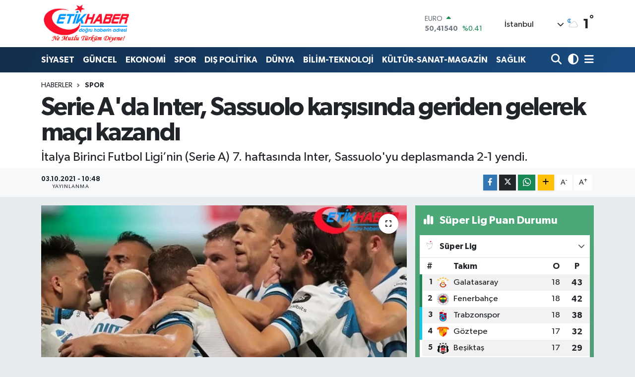

--- FILE ---
content_type: text/html; charset=UTF-8
request_url: https://www.etikhaber.com/serie-ada-inter-sassuolo-karsisinda-geriden-gelerek-maci-kazandi
body_size: 22279
content:
<!DOCTYPE html>
<html lang="tr" data-theme="flow">
<head>
<link rel="dns-prefetch" href="//www.etikhaber.com">
<link rel="dns-prefetch" href="//etikhabercom.teimg.com">
<link rel="dns-prefetch" href="//static.tebilisim.com">
<link rel="dns-prefetch" href="//www.googletagmanager.com">
<link rel="dns-prefetch" href="//www.facebook.com">
<link rel="dns-prefetch" href="//www.twitter.com">
<link rel="dns-prefetch" href="//www.youtube.com">
<link rel="dns-prefetch" href="//www.w3.org">
<link rel="dns-prefetch" href="//x.com">
<link rel="dns-prefetch" href="//api.whatsapp.com">
<link rel="dns-prefetch" href="//www.linkedin.com">
<link rel="dns-prefetch" href="//pinterest.com">
<link rel="dns-prefetch" href="//t.me">
<link rel="dns-prefetch" href="//media.api-sports.io">
<link rel="dns-prefetch" href="//facebook.com">
<link rel="dns-prefetch" href="//tebilisim.com">
<link rel="dns-prefetch" href="//twitter.com">

    <meta charset="utf-8">
<title>Serie A&#039;da Inter, Sassuolo karşısında geriden gelerek maçı kazandı - EtikHaber</title>
<meta name="description" content="İtalya Birinci Futbol Ligi’nin (Serie A) 7. haftasında Inter, Sassuolo&#039;yu deplasmanda 2-1 yendi.">
<link rel="canonical" href="https://www.etikhaber.com/serie-ada-inter-sassuolo-karsisinda-geriden-gelerek-maci-kazandi">
<meta name="viewport" content="width=device-width,initial-scale=1">
<meta name="X-UA-Compatible" content="IE=edge">
<meta name="robots" content="max-image-preview:large">
<meta name="theme-color" content="#122d4a">
<meta name="title" content="Serie A&#039;da Inter, Sassuolo karşısında geriden gelerek maçı kazandı">
<meta name="articleSection" content="news">
<meta name="datePublished" content="2021-10-03T10:48:57+03:00">
<meta name="dateModified" content="2021-10-03T10:48:57+03:00">
<meta name="articleAuthor" content="TE Bilisim">
<meta name="author" content="TE Bilisim">
<link rel="amphtml" href="https://www.etikhaber.com/serie-ada-inter-sassuolo-karsisinda-geriden-gelerek-maci-kazandi/amp">
<meta property="og:site_name" content="EtikHaber">
<meta property="og:title" content="Serie A&#039;da Inter, Sassuolo karşısında geriden gelerek maçı kazandı">
<meta property="og:description" content="İtalya Birinci Futbol Ligi’nin (Serie A) 7. haftasında Inter, Sassuolo&#039;yu deplasmanda 2-1 yendi.">
<meta property="og:url" content="https://www.etikhaber.com/serie-ada-inter-sassuolo-karsisinda-geriden-gelerek-maci-kazandi">
<meta property="og:image" content="https://etikhabercom.teimg.com/etikhaber-com/images/haberler/2021/10/serie_a_da_inter_sassuolo_karsisinda_geriden_gelerek_maci_kazandi_h328108_2ff41.jpg">
<meta property="og:type" content="article">
<meta property="og:article:published_time" content="2021-10-03T10:48:57+03:00">
<meta property="og:article:modified_time" content="2021-10-03T10:48:57+03:00">
<meta name="twitter:card" content="summary_large_image">
<meta name="twitter:site" content="@EtikHaber">
<meta name="twitter:title" content="Serie A&#039;da Inter, Sassuolo karşısında geriden gelerek maçı kazandı">
<meta name="twitter:description" content="İtalya Birinci Futbol Ligi’nin (Serie A) 7. haftasında Inter, Sassuolo&#039;yu deplasmanda 2-1 yendi.">
<meta name="twitter:image" content="https://etikhabercom.teimg.com/etikhaber-com/images/haberler/2021/10/serie_a_da_inter_sassuolo_karsisinda_geriden_gelerek_maci_kazandi_h328108_2ff41.jpg">
<meta name="twitter:url" content="https://www.etikhaber.com/serie-ada-inter-sassuolo-karsisinda-geriden-gelerek-maci-kazandi">
<link rel="shortcut icon" type="image/x-icon" href="https://etikhabercom.teimg.com/etikhaber-com/uploads/2024/11/favicon.ico">
<link rel="manifest" href="https://www.etikhaber.com/manifest.json?v=6.6.4" />
<link rel="preload" href="https://static.tebilisim.com/flow/assets/css/font-awesome/fa-solid-900.woff2" as="font" type="font/woff2" crossorigin />
<link rel="preload" href="https://static.tebilisim.com/flow/assets/css/font-awesome/fa-brands-400.woff2" as="font" type="font/woff2" crossorigin />
<link rel="preload" href="https://static.tebilisim.com/flow/assets/css/weather-icons/font/weathericons-regular-webfont.woff2" as="font" type="font/woff2" crossorigin />
<link rel="preload" href="https://static.tebilisim.com/flow/vendor/te/fonts/gibson/Gibson-Bold.woff2" as="font" type="font/woff2" crossorigin />
<link rel="preload" href="https://static.tebilisim.com/flow/vendor/te/fonts/gibson/Gibson-BoldItalic.woff2" as="font" type="font/woff2" crossorigin />
<link rel="preload" href="https://static.tebilisim.com/flow/vendor/te/fonts/gibson/Gibson-Italic.woff2" as="font" type="font/woff2" crossorigin />
<link rel="preload" href="https://static.tebilisim.com/flow/vendor/te/fonts/gibson/Gibson-Light.woff2" as="font" type="font/woff2" crossorigin />
<link rel="preload" href="https://static.tebilisim.com/flow/vendor/te/fonts/gibson/Gibson-LightItalic.woff2" as="font" type="font/woff2" crossorigin />
<link rel="preload" href="https://static.tebilisim.com/flow/vendor/te/fonts/gibson/Gibson-SemiBold.woff2" as="font" type="font/woff2" crossorigin />
<link rel="preload" href="https://static.tebilisim.com/flow/vendor/te/fonts/gibson/Gibson-SemiBoldItalic.woff2" as="font" type="font/woff2" crossorigin />
<link rel="preload" href="https://static.tebilisim.com/flow/vendor/te/fonts/gibson/Gibson.woff2" as="font" type="font/woff2" crossorigin />


<link rel="preload" as="style" href="https://static.tebilisim.com/flow/vendor/te/fonts/gibson.css?v=6.6.4">
<link rel="stylesheet" href="https://static.tebilisim.com/flow/vendor/te/fonts/gibson.css?v=6.6.4">

<style>:root {
        --te-link-color: #333;
        --te-link-hover-color: #000;
        --te-font: "Gibson";
        --te-secondary-font: "Gibson";
        --te-h1-font-size: 51px;
        --te-color: #122d4a;
        --te-hover-color: #194c82;
        --mm-ocd-width: 85%!important; /*  Mobil Menü Genişliği */
        --swiper-theme-color: var(--te-color)!important;
        --header-13-color: #ffc107;
    }</style><link rel="preload" as="style" href="https://static.tebilisim.com/flow/assets/vendor/bootstrap/css/bootstrap.min.css?v=6.6.4">
<link rel="stylesheet" href="https://static.tebilisim.com/flow/assets/vendor/bootstrap/css/bootstrap.min.css?v=6.6.4">
<link rel="preload" as="style" href="https://static.tebilisim.com/flow/assets/css/app6.6.4.min.css">
<link rel="stylesheet" href="https://static.tebilisim.com/flow/assets/css/app6.6.4.min.css">



<script type="application/ld+json">{"@context":"https:\/\/schema.org","@type":"WebSite","url":"https:\/\/www.etikhaber.com","potentialAction":{"@type":"SearchAction","target":"https:\/\/www.etikhaber.com\/arama?q={query}","query-input":"required name=query"}}</script>

<script type="application/ld+json">{"@context":"https:\/\/schema.org","@type":"NewsMediaOrganization","url":"https:\/\/www.etikhaber.com","name":"EtikHaber - \"Do\u011fru Haberin Adresi\"","logo":"https:\/\/etikhabercom.teimg.com\/etikhaber-com\/images\/banner\/logovector_2.png","sameAs":["https:\/\/www.facebook.com\/EtikHaber","https:\/\/www.twitter.com\/EtikHaber","https:\/\/www.youtube.com\/EtikHaber"]}</script>

<script type="application/ld+json">{"@context":"https:\/\/schema.org","@graph":[{"@type":"SiteNavigationElement","name":"Ana Sayfa","url":"https:\/\/www.etikhaber.com","@id":"https:\/\/www.etikhaber.com"},{"@type":"SiteNavigationElement","name":"K\u00d6\u015eE YAZILARI","url":"https:\/\/www.etikhaber.com\/kose-yazilari","@id":"https:\/\/www.etikhaber.com\/kose-yazilari"},{"@type":"SiteNavigationElement","name":"S\u0130YASET","url":"https:\/\/www.etikhaber.com\/siyaset","@id":"https:\/\/www.etikhaber.com\/siyaset"},{"@type":"SiteNavigationElement","name":"SPOR","url":"https:\/\/www.etikhaber.com\/spor","@id":"https:\/\/www.etikhaber.com\/spor"},{"@type":"SiteNavigationElement","name":"EKONOM\u0130","url":"https:\/\/www.etikhaber.com\/ekonomi","@id":"https:\/\/www.etikhaber.com\/ekonomi"},{"@type":"SiteNavigationElement","name":"B\u0130L\u0130M-TEKNOLOJ\u0130","url":"https:\/\/www.etikhaber.com\/bilim-teknoloji","@id":"https:\/\/www.etikhaber.com\/bilim-teknoloji"},{"@type":"SiteNavigationElement","name":"K\u00dcLT\u00dcR-SANAT-MAGAZ\u0130N","url":"https:\/\/www.etikhaber.com\/kultur-sanat-magazin","@id":"https:\/\/www.etikhaber.com\/kultur-sanat-magazin"},{"@type":"SiteNavigationElement","name":"D\u00dcNYA","url":"https:\/\/www.etikhaber.com\/dunya","@id":"https:\/\/www.etikhaber.com\/dunya"},{"@type":"SiteNavigationElement","name":"SA\u011eLIK","url":"https:\/\/www.etikhaber.com\/saglik","@id":"https:\/\/www.etikhaber.com\/saglik"},{"@type":"SiteNavigationElement","name":"YA\u015eAM","url":"https:\/\/www.etikhaber.com\/yasam","@id":"https:\/\/www.etikhaber.com\/yasam"},{"@type":"SiteNavigationElement","name":"E\u011e\u0130T\u0130M GEN\u00c7L\u0130K","url":"https:\/\/www.etikhaber.com\/egitim-genclik","@id":"https:\/\/www.etikhaber.com\/egitim-genclik"},{"@type":"SiteNavigationElement","name":"\u00d6ZEL HABER","url":"https:\/\/www.etikhaber.com\/ozel-haber","@id":"https:\/\/www.etikhaber.com\/ozel-haber"},{"@type":"SiteNavigationElement","name":"DI\u015e POL\u0130T\u0130KA","url":"https:\/\/www.etikhaber.com\/dis-politika","@id":"https:\/\/www.etikhaber.com\/dis-politika"},{"@type":"SiteNavigationElement","name":"MEDYA","url":"https:\/\/www.etikhaber.com\/medya","@id":"https:\/\/www.etikhaber.com\/medya"},{"@type":"SiteNavigationElement","name":"G\u00dcNCEL","url":"https:\/\/www.etikhaber.com\/guncel","@id":"https:\/\/www.etikhaber.com\/guncel"},{"@type":"SiteNavigationElement","name":"R\u00d6PORTAJLAR","url":"https:\/\/www.etikhaber.com\/roportajlar","@id":"https:\/\/www.etikhaber.com\/roportajlar"},{"@type":"SiteNavigationElement","name":"Yerel","url":"https:\/\/www.etikhaber.com\/yerel","@id":"https:\/\/www.etikhaber.com\/yerel"},{"@type":"SiteNavigationElement","name":"Genel","url":"https:\/\/www.etikhaber.com\/genel","@id":"https:\/\/www.etikhaber.com\/genel"},{"@type":"SiteNavigationElement","name":"Politika","url":"https:\/\/www.etikhaber.com\/politika","@id":"https:\/\/www.etikhaber.com\/politika"},{"@type":"SiteNavigationElement","name":"\u00c7evre","url":"https:\/\/www.etikhaber.com\/cevre","@id":"https:\/\/www.etikhaber.com\/cevre"},{"@type":"SiteNavigationElement","name":"Asayi\u015f","url":"https:\/\/www.etikhaber.com\/asayis","@id":"https:\/\/www.etikhaber.com\/asayis"},{"@type":"SiteNavigationElement","name":"K\u00fclt\u00fcr sanat","url":"https:\/\/www.etikhaber.com\/kultur-sanat","@id":"https:\/\/www.etikhaber.com\/kultur-sanat"},{"@type":"SiteNavigationElement","name":"Antalija","url":"https:\/\/www.etikhaber.com\/antalija","@id":"https:\/\/www.etikhaber.com\/antalija"},{"@type":"SiteNavigationElement","name":"Tbmm","url":"https:\/\/www.etikhaber.com\/tbmm","@id":"https:\/\/www.etikhaber.com\/tbmm"},{"@type":"SiteNavigationElement","name":"Kod\u017eaeli","url":"https:\/\/www.etikhaber.com\/kodzaeli","@id":"https:\/\/www.etikhaber.com\/kodzaeli"},{"@type":"SiteNavigationElement","name":"London","url":"https:\/\/www.etikhaber.com\/london","@id":"https:\/\/www.etikhaber.com\/london"},{"@type":"SiteNavigationElement","name":"Ile-de-france","url":"https:\/\/www.etikhaber.com\/ile-de-france","@id":"https:\/\/www.etikhaber.com\/ile-de-france"},{"@type":"SiteNavigationElement","name":"Washington dc","url":"https:\/\/www.etikhaber.com\/washington-dc","@id":"https:\/\/www.etikhaber.com\/washington-dc"},{"@type":"SiteNavigationElement","name":"Moskova","url":"https:\/\/www.etikhaber.com\/moskova","@id":"https:\/\/www.etikhaber.com\/moskova"},{"@type":"SiteNavigationElement","name":"Kyrgyzstan","url":"https:\/\/www.etikhaber.com\/kyrgyzstan","@id":"https:\/\/www.etikhaber.com\/kyrgyzstan"},{"@type":"SiteNavigationElement","name":"Albanija","url":"https:\/\/www.etikhaber.com\/albanija","@id":"https:\/\/www.etikhaber.com\/albanija"},{"@type":"SiteNavigationElement","name":"Brussels","url":"https:\/\/www.etikhaber.com\/brussels","@id":"https:\/\/www.etikhaber.com\/brussels"},{"@type":"SiteNavigationElement","name":"Kiev","url":"https:\/\/www.etikhaber.com\/kiev","@id":"https:\/\/www.etikhaber.com\/kiev"},{"@type":"SiteNavigationElement","name":"E\u011fitim","url":"https:\/\/www.etikhaber.com\/egitim","@id":"https:\/\/www.etikhaber.com\/egitim"},{"@type":"SiteNavigationElement","name":"Tahran","url":"https:\/\/www.etikhaber.com\/tahran","@id":"https:\/\/www.etikhaber.com\/tahran"},{"@type":"SiteNavigationElement","name":"Vatikan","url":"https:\/\/www.etikhaber.com\/vatikan","@id":"https:\/\/www.etikhaber.com\/vatikan"},{"@type":"SiteNavigationElement","name":"Haberde insan","url":"https:\/\/www.etikhaber.com\/haberde-insan","@id":"https:\/\/www.etikhaber.com\/haberde-insan"},{"@type":"SiteNavigationElement","name":"Gazze","url":"https:\/\/www.etikhaber.com\/gazze","@id":"https:\/\/www.etikhaber.com\/gazze"},{"@type":"SiteNavigationElement","name":"Cenevre","url":"https:\/\/www.etikhaber.com\/cenevre","@id":"https:\/\/www.etikhaber.com\/cenevre"},{"@type":"SiteNavigationElement","name":"Ta\u015fkent","url":"https:\/\/www.etikhaber.com\/taskent","@id":"https:\/\/www.etikhaber.com\/taskent"},{"@type":"SiteNavigationElement","name":"Magazin","url":"https:\/\/www.etikhaber.com\/magazin","@id":"https:\/\/www.etikhaber.com\/magazin"},{"@type":"SiteNavigationElement","name":"Londra","url":"https:\/\/www.etikhaber.com\/londra","@id":"https:\/\/www.etikhaber.com\/londra"},{"@type":"SiteNavigationElement","name":"Bilim ve teknoloji","url":"https:\/\/www.etikhaber.com\/bilim-ve-teknoloji","@id":"https:\/\/www.etikhaber.com\/bilim-ve-teknoloji"},{"@type":"SiteNavigationElement","name":"Wash\u0131ngton","url":"https:\/\/www.etikhaber.com\/washington","@id":"https:\/\/www.etikhaber.com\/washington"},{"@type":"SiteNavigationElement","name":"Bak\u00fc","url":"https:\/\/www.etikhaber.com\/baku","@id":"https:\/\/www.etikhaber.com\/baku"},{"@type":"SiteNavigationElement","name":"Lefko\u015fa","url":"https:\/\/www.etikhaber.com\/lefkosa","@id":"https:\/\/www.etikhaber.com\/lefkosa"},{"@type":"SiteNavigationElement","name":"Berlin","url":"https:\/\/www.etikhaber.com\/berlin","@id":"https:\/\/www.etikhaber.com\/berlin"},{"@type":"SiteNavigationElement","name":"Bilim","url":"https:\/\/www.etikhaber.com\/bilim","@id":"https:\/\/www.etikhaber.com\/bilim"},{"@type":"SiteNavigationElement","name":"Teknoloji","url":"https:\/\/www.etikhaber.com\/teknoloji","@id":"https:\/\/www.etikhaber.com\/teknoloji"},{"@type":"SiteNavigationElement","name":"Skoplje","url":"https:\/\/www.etikhaber.com\/skoplje","@id":"https:\/\/www.etikhaber.com\/skoplje"},{"@type":"SiteNavigationElement","name":"Riyad","url":"https:\/\/www.etikhaber.com\/riyad","@id":"https:\/\/www.etikhaber.com\/riyad"},{"@type":"SiteNavigationElement","name":"Doha","url":"https:\/\/www.etikhaber.com\/doha","@id":"https:\/\/www.etikhaber.com\/doha"},{"@type":"SiteNavigationElement","name":"\u0130dlib","url":"https:\/\/www.etikhaber.com\/idlib","@id":"https:\/\/www.etikhaber.com\/idlib"},{"@type":"SiteNavigationElement","name":"Nikozija","url":"https:\/\/www.etikhaber.com\/nikozija","@id":"https:\/\/www.etikhaber.com\/nikozija"},{"@type":"SiteNavigationElement","name":"Tirane","url":"https:\/\/www.etikhaber.com\/tirane","@id":"https:\/\/www.etikhaber.com\/tirane"},{"@type":"SiteNavigationElement","name":"Tiran","url":"https:\/\/www.etikhaber.com\/tiran","@id":"https:\/\/www.etikhaber.com\/tiran"},{"@type":"SiteNavigationElement","name":"Lizbon","url":"https:\/\/www.etikhaber.com\/lizbon","@id":"https:\/\/www.etikhaber.com\/lizbon"},{"@type":"SiteNavigationElement","name":"Kazahstan","url":"https:\/\/www.etikhaber.com\/kazahstan","@id":"https:\/\/www.etikhaber.com\/kazahstan"},{"@type":"SiteNavigationElement","name":"Jakarta","url":"https:\/\/www.etikhaber.com\/jakarta","@id":"https:\/\/www.etikhaber.com\/jakarta"},{"@type":"SiteNavigationElement","name":"Belgrad","url":"https:\/\/www.etikhaber.com\/belgrad","@id":"https:\/\/www.etikhaber.com\/belgrad"},{"@type":"SiteNavigationElement","name":"Madrid","url":"https:\/\/www.etikhaber.com\/madrid","@id":"https:\/\/www.etikhaber.com\/madrid"},{"@type":"SiteNavigationElement","name":"Ar\u0131zona","url":"https:\/\/www.etikhaber.com\/arizona","@id":"https:\/\/www.etikhaber.com\/arizona"},{"@type":"SiteNavigationElement","name":"Br\u00fcksel","url":"https:\/\/www.etikhaber.com\/bruksel","@id":"https:\/\/www.etikhaber.com\/bruksel"},{"@type":"SiteNavigationElement","name":"New york","url":"https:\/\/www.etikhaber.com\/new-york","@id":"https:\/\/www.etikhaber.com\/new-york"},{"@type":"SiteNavigationElement","name":"Paris","url":"https:\/\/www.etikhaber.com\/paris","@id":"https:\/\/www.etikhaber.com\/paris"},{"@type":"SiteNavigationElement","name":"Damask","url":"https:\/\/www.etikhaber.com\/damask","@id":"https:\/\/www.etikhaber.com\/damask"},{"@type":"SiteNavigationElement","name":"\u017deneva","url":"https:\/\/www.etikhaber.com\/zeneva","@id":"https:\/\/www.etikhaber.com\/zeneva"},{"@type":"SiteNavigationElement","name":"Budape\u015fte","url":"https:\/\/www.etikhaber.com\/budapeste","@id":"https:\/\/www.etikhaber.com\/budapeste"},{"@type":"SiteNavigationElement","name":"\u0160tokholm","url":"https:\/\/www.etikhaber.com\/stokholm","@id":"https:\/\/www.etikhaber.com\/stokholm"},{"@type":"SiteNavigationElement","name":"Tokyo","url":"https:\/\/www.etikhaber.com\/tokyo","@id":"https:\/\/www.etikhaber.com\/tokyo"},{"@type":"SiteNavigationElement","name":"Cenin","url":"https:\/\/www.etikhaber.com\/cenin","@id":"https:\/\/www.etikhaber.com\/cenin"},{"@type":"SiteNavigationElement","name":"Tel aviv","url":"https:\/\/www.etikhaber.com\/tel-aviv","@id":"https:\/\/www.etikhaber.com\/tel-aviv"},{"@type":"SiteNavigationElement","name":"Abu dhabi","url":"https:\/\/www.etikhaber.com\/abu-dhabi","@id":"https:\/\/www.etikhaber.com\/abu-dhabi"},{"@type":"SiteNavigationElement","name":"Pyongyang","url":"https:\/\/www.etikhaber.com\/pyongyang","@id":"https:\/\/www.etikhaber.com\/pyongyang"},{"@type":"SiteNavigationElement","name":"Baki","url":"https:\/\/www.etikhaber.com\/baki","@id":"https:\/\/www.etikhaber.com\/baki"},{"@type":"SiteNavigationElement","name":"Oslo","url":"https:\/\/www.etikhaber.com\/oslo","@id":"https:\/\/www.etikhaber.com\/oslo"},{"@type":"SiteNavigationElement","name":"Kijev","url":"https:\/\/www.etikhaber.com\/kijev","@id":"https:\/\/www.etikhaber.com\/kijev"},{"@type":"SiteNavigationElement","name":"Bangkok","url":"https:\/\/www.etikhaber.com\/bangkok","@id":"https:\/\/www.etikhaber.com\/bangkok"},{"@type":"SiteNavigationElement","name":"Yeni delhi","url":"https:\/\/www.etikhaber.com\/yeni-delhi","@id":"https:\/\/www.etikhaber.com\/yeni-delhi"},{"@type":"SiteNavigationElement","name":"Bolivar","url":"https:\/\/www.etikhaber.com\/bolivar","@id":"https:\/\/www.etikhaber.com\/bolivar"},{"@type":"SiteNavigationElement","name":"Mekka","url":"https:\/\/www.etikhaber.com\/mekka","@id":"https:\/\/www.etikhaber.com\/mekka"},{"@type":"SiteNavigationElement","name":"Atina","url":"https:\/\/www.etikhaber.com\/atina","@id":"https:\/\/www.etikhaber.com\/atina"},{"@type":"SiteNavigationElement","name":"Mekke","url":"https:\/\/www.etikhaber.com\/mekke","@id":"https:\/\/www.etikhaber.com\/mekke"},{"@type":"SiteNavigationElement","name":"K\u0131r\u0131m","url":"https:\/\/www.etikhaber.com\/kirim","@id":"https:\/\/www.etikhaber.com\/kirim"},{"@type":"SiteNavigationElement","name":"Seul","url":"https:\/\/www.etikhaber.com\/seul","@id":"https:\/\/www.etikhaber.com\/seul"},{"@type":"SiteNavigationElement","name":"Sofija","url":"https:\/\/www.etikhaber.com\/sofija","@id":"https:\/\/www.etikhaber.com\/sofija"},{"@type":"SiteNavigationElement","name":"Abu dabi","url":"https:\/\/www.etikhaber.com\/abu-dabi","@id":"https:\/\/www.etikhaber.com\/abu-dabi"},{"@type":"SiteNavigationElement","name":"Var\u015fova","url":"https:\/\/www.etikhaber.com\/varsova","@id":"https:\/\/www.etikhaber.com\/varsova"},{"@type":"SiteNavigationElement","name":"Gazze \u015feridi","url":"https:\/\/www.etikhaber.com\/gazze-seridi","@id":"https:\/\/www.etikhaber.com\/gazze-seridi"},{"@type":"SiteNavigationElement","name":"Beograd","url":"https:\/\/www.etikhaber.com\/beograd","@id":"https:\/\/www.etikhaber.com\/beograd"},{"@type":"SiteNavigationElement","name":"Strasbourg","url":"https:\/\/www.etikhaber.com\/strasbourg","@id":"https:\/\/www.etikhaber.com\/strasbourg"},{"@type":"SiteNavigationElement","name":"Bagdad","url":"https:\/\/www.etikhaber.com\/bagdad","@id":"https:\/\/www.etikhaber.com\/bagdad"},{"@type":"SiteNavigationElement","name":"St. petersburg","url":"https:\/\/www.etikhaber.com\/st-petersburg","@id":"https:\/\/www.etikhaber.com\/st-petersburg"},{"@type":"SiteNavigationElement","name":"\u0130sfahan","url":"https:\/\/www.etikhaber.com\/isfahan","@id":"https:\/\/www.etikhaber.com\/isfahan"},{"@type":"SiteNavigationElement","name":"Erbil","url":"https:\/\/www.etikhaber.com\/erbil","@id":"https:\/\/www.etikhaber.com\/erbil"},{"@type":"SiteNavigationElement","name":"Viyana","url":"https:\/\/www.etikhaber.com\/viyana","@id":"https:\/\/www.etikhaber.com\/viyana"},{"@type":"SiteNavigationElement","name":"Medellin","url":"https:\/\/www.etikhaber.com\/medellin","@id":"https:\/\/www.etikhaber.com\/medellin"},{"@type":"SiteNavigationElement","name":"Holandija","url":"https:\/\/www.etikhaber.com\/holandija","@id":"https:\/\/www.etikhaber.com\/holandija"},{"@type":"SiteNavigationElement","name":"Lahey","url":"https:\/\/www.etikhaber.com\/lahey","@id":"https:\/\/www.etikhaber.com\/lahey"},{"@type":"SiteNavigationElement","name":"Roma","url":"https:\/\/www.etikhaber.com\/roma","@id":"https:\/\/www.etikhaber.com\/roma"},{"@type":"SiteNavigationElement","name":"Venedik","url":"https:\/\/www.etikhaber.com\/venedik","@id":"https:\/\/www.etikhaber.com\/venedik"},{"@type":"SiteNavigationElement","name":"Moskva","url":"https:\/\/www.etikhaber.com\/moskva","@id":"https:\/\/www.etikhaber.com\/moskva"},{"@type":"SiteNavigationElement","name":"Bat\u0131 \u015feria","url":"https:\/\/www.etikhaber.com\/bati-seria","@id":"https:\/\/www.etikhaber.com\/bati-seria"},{"@type":"SiteNavigationElement","name":"Bi\u015fkek","url":"https:\/\/www.etikhaber.com\/biskek","@id":"https:\/\/www.etikhaber.com\/biskek"},{"@type":"SiteNavigationElement","name":"Java","url":"https:\/\/www.etikhaber.com\/java","@id":"https:\/\/www.etikhaber.com\/java"},{"@type":"SiteNavigationElement","name":"Kosovo","url":"https:\/\/www.etikhaber.com\/kosovo","@id":"https:\/\/www.etikhaber.com\/kosovo"},{"@type":"SiteNavigationElement","name":"Hankendi","url":"https:\/\/www.etikhaber.com\/hankendi","@id":"https:\/\/www.etikhaber.com\/hankendi"},{"@type":"SiteNavigationElement","name":"\u015eam","url":"https:\/\/www.etikhaber.com\/sam","@id":"https:\/\/www.etikhaber.com\/sam"},{"@type":"SiteNavigationElement","name":"Austrija","url":"https:\/\/www.etikhaber.com\/austrija","@id":"https:\/\/www.etikhaber.com\/austrija"},{"@type":"SiteNavigationElement","name":"Hrvatska","url":"https:\/\/www.etikhaber.com\/hrvatska","@id":"https:\/\/www.etikhaber.com\/hrvatska"},{"@type":"SiteNavigationElement","name":"Texas","url":"https:\/\/www.etikhaber.com\/texas","@id":"https:\/\/www.etikhaber.com\/texas"},{"@type":"SiteNavigationElement","name":"Marsilya","url":"https:\/\/www.etikhaber.com\/marsilya","@id":"https:\/\/www.etikhaber.com\/marsilya"},{"@type":"SiteNavigationElement","name":"\u0130slamabad","url":"https:\/\/www.etikhaber.com\/islamabad","@id":"https:\/\/www.etikhaber.com\/islamabad"},{"@type":"SiteNavigationElement","name":"Sarajevo","url":"https:\/\/www.etikhaber.com\/sarajevo","@id":"https:\/\/www.etikhaber.com\/sarajevo"},{"@type":"SiteNavigationElement","name":"As sulaymaniyah","url":"https:\/\/www.etikhaber.com\/as-sulaymaniyah","@id":"https:\/\/www.etikhaber.com\/as-sulaymaniyah"},{"@type":"SiteNavigationElement","name":"Kuala lumpur","url":"https:\/\/www.etikhaber.com\/kuala-lumpur","@id":"https:\/\/www.etikhaber.com\/kuala-lumpur"},{"@type":"SiteNavigationElement","name":"Karnten","url":"https:\/\/www.etikhaber.com\/karnten","@id":"https:\/\/www.etikhaber.com\/karnten"},{"@type":"SiteNavigationElement","name":"Massachusetts","url":"https:\/\/www.etikhaber.com\/massachusetts","@id":"https:\/\/www.etikhaber.com\/massachusetts"},{"@type":"SiteNavigationElement","name":"Lyublyana","url":"https:\/\/www.etikhaber.com\/lyublyana","@id":"https:\/\/www.etikhaber.com\/lyublyana"},{"@type":"SiteNavigationElement","name":"Musul","url":"https:\/\/www.etikhaber.com\/musul","@id":"https:\/\/www.etikhaber.com\/musul"},{"@type":"SiteNavigationElement","name":"S\u00fcveyda","url":"https:\/\/www.etikhaber.com\/suveyda","@id":"https:\/\/www.etikhaber.com\/suveyda"},{"@type":"SiteNavigationElement","name":"T bilisi","url":"https:\/\/www.etikhaber.com\/t-bilisi","@id":"https:\/\/www.etikhaber.com\/t-bilisi"},{"@type":"SiteNavigationElement","name":"Ramallah","url":"https:\/\/www.etikhaber.com\/ramallah","@id":"https:\/\/www.etikhaber.com\/ramallah"},{"@type":"SiteNavigationElement","name":"Suveyde","url":"https:\/\/www.etikhaber.com\/suveyde","@id":"https:\/\/www.etikhaber.com\/suveyde"},{"@type":"SiteNavigationElement","name":"Gelderland","url":"https:\/\/www.etikhaber.com\/gelderland","@id":"https:\/\/www.etikhaber.com\/gelderland"},{"@type":"SiteNavigationElement","name":"Jerusalem","url":"https:\/\/www.etikhaber.com\/jerusalem","@id":"https:\/\/www.etikhaber.com\/jerusalem"},{"@type":"SiteNavigationElement","name":"Beirut","url":"https:\/\/www.etikhaber.com\/beirut","@id":"https:\/\/www.etikhaber.com\/beirut"},{"@type":"SiteNavigationElement","name":"Portugal","url":"https:\/\/www.etikhaber.com\/portugal","@id":"https:\/\/www.etikhaber.com\/portugal"},{"@type":"SiteNavigationElement","name":"Zaporijya","url":"https:\/\/www.etikhaber.com\/zaporijya","@id":"https:\/\/www.etikhaber.com\/zaporijya"},{"@type":"SiteNavigationElement","name":"Burkina faso","url":"https:\/\/www.etikhaber.com\/burkina-faso","@id":"https:\/\/www.etikhaber.com\/burkina-faso"},{"@type":"SiteNavigationElement","name":"G\u00fcndem","url":"https:\/\/www.etikhaber.com\/gundem","@id":"https:\/\/www.etikhaber.com\/gundem"},{"@type":"SiteNavigationElement","name":"Balkan","url":"https:\/\/www.etikhaber.com\/balkan","@id":"https:\/\/www.etikhaber.com\/balkan"},{"@type":"SiteNavigationElement","name":"Johannesburg","url":"https:\/\/www.etikhaber.com\/johannesburg","@id":"https:\/\/www.etikhaber.com\/johannesburg"},{"@type":"SiteNavigationElement","name":"Hirosima","url":"https:\/\/www.etikhaber.com\/hirosima","@id":"https:\/\/www.etikhaber.com\/hirosima"},{"@type":"SiteNavigationElement","name":"\u00dcsk\u00fcp","url":"https:\/\/www.etikhaber.com\/uskup","@id":"https:\/\/www.etikhaber.com\/uskup"},{"@type":"SiteNavigationElement","name":"Kazakistan","url":"https:\/\/www.etikhaber.com\/kazakistan","@id":"https:\/\/www.etikhaber.com\/kazakistan"},{"@type":"SiteNavigationElement","name":"Reklam Rezervasyon","url":"https:\/\/www.etikhaber.com\/reklam-rezervasyon","@id":"https:\/\/www.etikhaber.com\/reklam-rezervasyon"},{"@type":"SiteNavigationElement","name":"Secim-24 Haziran 2108 - Milletvekili","url":"https:\/\/www.etikhaber.com\/secim-24-haziran-2108-milletvekili","@id":"https:\/\/www.etikhaber.com\/secim-24-haziran-2108-milletvekili"},{"@type":"SiteNavigationElement","name":"G\u0130ZL\u0130L\u0130K POL\u0130T\u0130KASI","url":"https:\/\/www.etikhaber.com\/gizlilik-politikasi","@id":"https:\/\/www.etikhaber.com\/gizlilik-politikasi"},{"@type":"SiteNavigationElement","name":"Facebook Veri Silme Talimat\u0131","url":"https:\/\/www.etikhaber.com\/facebook-veri-silme-talimati","@id":"https:\/\/www.etikhaber.com\/facebook-veri-silme-talimati"},{"@type":"SiteNavigationElement","name":"Yazarlar","url":"https:\/\/www.etikhaber.com\/yazarlar","@id":"https:\/\/www.etikhaber.com\/yazarlar"},{"@type":"SiteNavigationElement","name":"Foto Galeri","url":"https:\/\/www.etikhaber.com\/foto-galeri","@id":"https:\/\/www.etikhaber.com\/foto-galeri"},{"@type":"SiteNavigationElement","name":"Video Galeri","url":"https:\/\/www.etikhaber.com\/video","@id":"https:\/\/www.etikhaber.com\/video"},{"@type":"SiteNavigationElement","name":"Biyografiler","url":"https:\/\/www.etikhaber.com\/biyografi","@id":"https:\/\/www.etikhaber.com\/biyografi"},{"@type":"SiteNavigationElement","name":"Vefatlar","url":"https:\/\/www.etikhaber.com\/vefat","@id":"https:\/\/www.etikhaber.com\/vefat"},{"@type":"SiteNavigationElement","name":"R\u00f6portajlar","url":"https:\/\/www.etikhaber.com\/roportaj","@id":"https:\/\/www.etikhaber.com\/roportaj"},{"@type":"SiteNavigationElement","name":"Anketler","url":"https:\/\/www.etikhaber.com\/anketler","@id":"https:\/\/www.etikhaber.com\/anketler"},{"@type":"SiteNavigationElement","name":"Province de la Tapoa Bug\u00fcn, Yar\u0131n ve 1 Haftal\u0131k Hava Durumu Tahmini","url":"https:\/\/www.etikhaber.com\/province-de-la-tapoa-hava-durumu","@id":"https:\/\/www.etikhaber.com\/province-de-la-tapoa-hava-durumu"},{"@type":"SiteNavigationElement","name":"Province de la Tapoa Namaz Vakitleri","url":"https:\/\/www.etikhaber.com\/province-de-la-tapoa-namaz-vakitleri","@id":"https:\/\/www.etikhaber.com\/province-de-la-tapoa-namaz-vakitleri"},{"@type":"SiteNavigationElement","name":"Puan Durumu ve Fikst\u00fcr","url":"https:\/\/www.etikhaber.com\/futbol\/st-super-lig-puan-durumu-ve-fikstur","@id":"https:\/\/www.etikhaber.com\/futbol\/st-super-lig-puan-durumu-ve-fikstur"}]}</script>

<script type="application/ld+json">{"@context":"https:\/\/schema.org","@type":"BreadcrumbList","itemListElement":[{"@type":"ListItem","position":1,"item":{"@type":"Thing","@id":"https:\/\/www.etikhaber.com","name":"Haberler"}}]}</script>
<script type="application/ld+json">{"@context":"https:\/\/schema.org","@type":"NewsArticle","headline":"Serie A'da Inter, Sassuolo kar\u015f\u0131s\u0131nda geriden gelerek ma\u00e7\u0131 kazand\u0131","articleSection":"SPOR","dateCreated":"2021-10-03T10:48:57+03:00","datePublished":"2021-10-03T10:48:57+03:00","dateModified":"2021-10-03T10:48:57+03:00","wordCount":160,"genre":"news","mainEntityOfPage":{"@type":"WebPage","@id":"https:\/\/www.etikhaber.com\/serie-ada-inter-sassuolo-karsisinda-geriden-gelerek-maci-kazandi"},"articleBody":"<p>Reggio Emilia kentindeki Mapei Stad\u0131\u2019nda oynanan m\u00fcsabakan\u0131n 22. dakikas\u0131nda, ev sahibi ekip, Domenico Berardi\u2019nin penalt\u0131dan att\u0131\u011f\u0131 golle 1-0 \u00f6ne ge\u00e7ti.<\/p>\r\n\r\n<p>Kar\u015f\u0131la\u015fman\u0131n ilk yar\u0131s\u0131 Sassuolo'nun \u00fcst\u00fcnl\u00fc\u011f\u00fcyle ge\u00e7ildi.<\/p>\r\n\r\n<p>\u0130kinci yar\u0131da Inter, 58. dakikada Edin Dzeko ile ma\u00e7a beraberli\u011fi getiren gol\u00fc buldu: 1-1.<\/p>\r\n\r\n<p>Konuk ekip, 78. dakikada Lautaro Martinez\u2019in penalt\u0131dan att\u0131\u011f\u0131 golle kar\u015f\u0131la\u015fmada 2-1 \u00f6ne ge\u00e7ti.<\/p>\r\n\r\n<p>Bu golle, Inter deplasmanda geriye d\u00fc\u015ft\u00fc\u011f\u00fc ma\u00e7\u0131 2-1 kazanarak, puan\u0131n\u0131 17'ye \u00e7\u0131kard\u0131 ve puan tablosunda 2. basamakta yer ald\u0131.<\/p>\r\n\r\n<p>Sassuolo ise ligde bu sezon 4'\u00fcnc\u00fc yenilgisini Inter kar\u015f\u0131s\u0131nda ald\u0131. 7 puanl\u0131 Sassuolo, 13. s\u0131rada yer buldu.<\/p>\r\n\r\n<p>Inter kadrosundaki milli futbolcu Hakan \u00c7alhano\u011flu, ilk 11\u2019de ba\u015flad\u0131\u011f\u0131 m\u00fccadelede 57 dakika forma giydi. \u00c7alhano\u011flu, 57. dakikada Arturo Vidal\u2019e b\u0131rakt\u0131.<\/p>\r\n\r\n<p>Sassuolo kadrosundaki milli futbolculardan Mert M\u00fcld\u00fcr, 90 dakika forma giyerken, yedek kul\u00fcbesinde yer alan Kaan Ayhan ise bu ma\u00e7ta g\u00f6rev almad\u0131.<\/p>\r\n","description":"\u0130talya Birinci Futbol Ligi\u2019nin (Serie A) 7. haftas\u0131nda Inter, Sassuolo'yu deplasmanda 2-1 yendi.\r\n","inLanguage":"tr-TR","keywords":[],"image":{"@type":"ImageObject","url":"https:\/\/etikhabercom.teimg.com\/crop\/1280x720\/etikhaber-com\/images\/haberler\/2021\/10\/serie_a_da_inter_sassuolo_karsisinda_geriden_gelerek_maci_kazandi_h328108_2ff41.jpg","width":"1280","height":"720","caption":"Serie A'da Inter, Sassuolo kar\u015f\u0131s\u0131nda geriden gelerek ma\u00e7\u0131 kazand\u0131"},"publishingPrinciples":"https:\/\/www.etikhaber.com\/gizlilik-sozlesmesi","isFamilyFriendly":"http:\/\/schema.org\/True","isAccessibleForFree":"http:\/\/schema.org\/True","publisher":{"@type":"Organization","name":"EtikHaber - \"Do\u011fru Haberin Adresi\"","image":"https:\/\/etikhabercom.teimg.com\/etikhaber-com\/images\/banner\/logovector_2.png","logo":{"@type":"ImageObject","url":"https:\/\/etikhabercom.teimg.com\/etikhaber-com\/images\/banner\/logovector_2.png","width":"640","height":"375"}},"author":{"@type":"Person","name":"TE Bilisim","honorificPrefix":"","jobTitle":"","url":null}}</script>
<script data-cfasync="false" src="https://static.tebilisim.com/flow/assets/js/dark-mode.js?v=6.6.4"></script>









<script async data-cfasync="false"
	src="https://www.googletagmanager.com/gtag/js?id=G-5LSRG19XFD"></script>
<script data-cfasync="false">
	window.dataLayer = window.dataLayer || [];
	  function gtag(){dataLayer.push(arguments);}
	  gtag('js', new Date());
	  gtag('config', 'G-5LSRG19XFD');
</script>




</head>




<body class="d-flex flex-column min-vh-100">

    
    

    <header class="header-1">
    <nav class="top-header navbar navbar-expand-lg navbar-light shadow-sm bg-white py-1">
        <div class="container">
                            <a class="navbar-brand me-0" href="/" title="EtikHaber">
                <img src="https://etikhabercom.teimg.com/etikhaber-com/images/banner/logovector_2.png" alt="EtikHaber" width="183" height="40" class="light-mode img-fluid flow-logo">
<img src="https://etikhabercom.teimg.com/etikhaber-com/images/banner/logovector_2.png" alt="EtikHaber" width="183" height="40" class="dark-mode img-fluid flow-logo d-none">

            </a>
                                    <div class="header-widgets d-lg-flex justify-content-end align-items-center d-none">
                <div class="position-relative overflow-hidden" style="height: 40px;">
                    <!-- PİYASALAR -->
        <div class="newsticker mini">
        <ul class="newsticker__h4 list-unstyled text-secondary" data-header="1">
            <li class="newsticker__item col dolar">
                <div>DOLAR <span class="text-danger"><i class="fa fa-caret-down ms-1"></i></span> </div>
                <div class="fw-bold mb-0 d-inline-block">43,27020</div>
                <span class="d-inline-block ms-2 text-danger">%-0.03</span>
            </li>
            <li class="newsticker__item col euro">
                <div>EURO <span class="text-success"><i class="fa fa-caret-up ms-1"></i></span> </div>
                <div class="fw-bold mb-0 d-inline-block">50,41540</div><span
                    class="d-inline-block ms-2 text-success">%0.41</span>
            </li>
            <li class="newsticker__item col sterlin">
                <div>STERLİN <span class="text-success"><i class="fa fa-caret-up ms-1"></i></span> </div>
                <div class="fw-bold mb-0 d-inline-block">58,14590</div><span
                    class="d-inline-block ms-2 text-success">%0.39</span>
            </li>
            <li class="newsticker__item col altin">
                <div>G.ALTIN <span class="text-success"><i class="fa fa-caret-up ms-1"></i></span> </div>
                <div class="fw-bold mb-0 d-inline-block">6497,31000</div>
                <span class="d-inline-block ms-2 text-success">%1.91</span>
            </li>
            <li class="newsticker__item col bist">
                <div>BİST100 <span class="text-success"><i class="fa fa-caret-up ms-1"></i></span> </div>
                <div class="fw-bold mb-0 d-inline-block">12.748,00</div>
                <span class="d-inline-block ms-2 text-success">%63</span>
            </li>
            <li class="newsticker__item col btc">
                <div>BITCOIN <span class="text-danger"><i class="fa fa-caret-down ms-1"></i></span> </div>
                <div class="fw-bold mb-0 d-inline-block">93.139,16</div>
                <span class="d-inline-block ms-2 text-danger">%-2.36</span>
            </li>
        </ul>
    </div>
    

                </div>
                <div class="weather-top d-none d-lg-flex justify-content-between align-items-center ms-4 weather-widget mini">
                    <!-- HAVA DURUMU -->

<input type="hidden" name="widget_setting_weathercity" value="39.78052450,32.71813750" />

            <div class="weather mx-1">
            <div class="custom-selectbox " onclick="toggleDropdown(this)" style="width: 120px">
    <div class="d-flex justify-content-between align-items-center">
        <span style="">İstanbul</span>
        <i class="fas fa-chevron-down" style="font-size: 14px"></i>
    </div>
    <ul class="bg-white text-dark overflow-widget" style="min-height: 100px; max-height: 300px">
                        <li>
            <a href="https://www.etikhaber.com/adana-hava-durumu" title="Adana Hava Durumu" class="text-dark">
                Adana
            </a>
        </li>
                        <li>
            <a href="https://www.etikhaber.com/adiyaman-hava-durumu" title="Adıyaman Hava Durumu" class="text-dark">
                Adıyaman
            </a>
        </li>
                        <li>
            <a href="https://www.etikhaber.com/afyonkarahisar-hava-durumu" title="Afyonkarahisar Hava Durumu" class="text-dark">
                Afyonkarahisar
            </a>
        </li>
                        <li>
            <a href="https://www.etikhaber.com/agri-hava-durumu" title="Ağrı Hava Durumu" class="text-dark">
                Ağrı
            </a>
        </li>
                        <li>
            <a href="https://www.etikhaber.com/aksaray-hava-durumu" title="Aksaray Hava Durumu" class="text-dark">
                Aksaray
            </a>
        </li>
                        <li>
            <a href="https://www.etikhaber.com/amasya-hava-durumu" title="Amasya Hava Durumu" class="text-dark">
                Amasya
            </a>
        </li>
                        <li>
            <a href="https://www.etikhaber.com/ankara-hava-durumu" title="Ankara Hava Durumu" class="text-dark">
                Ankara
            </a>
        </li>
                        <li>
            <a href="https://www.etikhaber.com/antalya-hava-durumu" title="Antalya Hava Durumu" class="text-dark">
                Antalya
            </a>
        </li>
                        <li>
            <a href="https://www.etikhaber.com/ardahan-hava-durumu" title="Ardahan Hava Durumu" class="text-dark">
                Ardahan
            </a>
        </li>
                        <li>
            <a href="https://www.etikhaber.com/artvin-hava-durumu" title="Artvin Hava Durumu" class="text-dark">
                Artvin
            </a>
        </li>
                        <li>
            <a href="https://www.etikhaber.com/aydin-hava-durumu" title="Aydın Hava Durumu" class="text-dark">
                Aydın
            </a>
        </li>
                        <li>
            <a href="https://www.etikhaber.com/balikesir-hava-durumu" title="Balıkesir Hava Durumu" class="text-dark">
                Balıkesir
            </a>
        </li>
                        <li>
            <a href="https://www.etikhaber.com/bartin-hava-durumu" title="Bartın Hava Durumu" class="text-dark">
                Bartın
            </a>
        </li>
                        <li>
            <a href="https://www.etikhaber.com/batman-hava-durumu" title="Batman Hava Durumu" class="text-dark">
                Batman
            </a>
        </li>
                        <li>
            <a href="https://www.etikhaber.com/bayburt-hava-durumu" title="Bayburt Hava Durumu" class="text-dark">
                Bayburt
            </a>
        </li>
                        <li>
            <a href="https://www.etikhaber.com/bilecik-hava-durumu" title="Bilecik Hava Durumu" class="text-dark">
                Bilecik
            </a>
        </li>
                        <li>
            <a href="https://www.etikhaber.com/bingol-hava-durumu" title="Bingöl Hava Durumu" class="text-dark">
                Bingöl
            </a>
        </li>
                        <li>
            <a href="https://www.etikhaber.com/bitlis-hava-durumu" title="Bitlis Hava Durumu" class="text-dark">
                Bitlis
            </a>
        </li>
                        <li>
            <a href="https://www.etikhaber.com/bolu-hava-durumu" title="Bolu Hava Durumu" class="text-dark">
                Bolu
            </a>
        </li>
                        <li>
            <a href="https://www.etikhaber.com/burdur-hava-durumu" title="Burdur Hava Durumu" class="text-dark">
                Burdur
            </a>
        </li>
                        <li>
            <a href="https://www.etikhaber.com/bursa-hava-durumu" title="Bursa Hava Durumu" class="text-dark">
                Bursa
            </a>
        </li>
                        <li>
            <a href="https://www.etikhaber.com/canakkale-hava-durumu" title="Çanakkale Hava Durumu" class="text-dark">
                Çanakkale
            </a>
        </li>
                        <li>
            <a href="https://www.etikhaber.com/cankiri-hava-durumu" title="Çankırı Hava Durumu" class="text-dark">
                Çankırı
            </a>
        </li>
                        <li>
            <a href="https://www.etikhaber.com/corum-hava-durumu" title="Çorum Hava Durumu" class="text-dark">
                Çorum
            </a>
        </li>
                        <li>
            <a href="https://www.etikhaber.com/denizli-hava-durumu" title="Denizli Hava Durumu" class="text-dark">
                Denizli
            </a>
        </li>
                        <li>
            <a href="https://www.etikhaber.com/diyarbakir-hava-durumu" title="Diyarbakır Hava Durumu" class="text-dark">
                Diyarbakır
            </a>
        </li>
                        <li>
            <a href="https://www.etikhaber.com/duzce-hava-durumu" title="Düzce Hava Durumu" class="text-dark">
                Düzce
            </a>
        </li>
                        <li>
            <a href="https://www.etikhaber.com/edirne-hava-durumu" title="Edirne Hava Durumu" class="text-dark">
                Edirne
            </a>
        </li>
                        <li>
            <a href="https://www.etikhaber.com/elazig-hava-durumu" title="Elazığ Hava Durumu" class="text-dark">
                Elazığ
            </a>
        </li>
                        <li>
            <a href="https://www.etikhaber.com/erzincan-hava-durumu" title="Erzincan Hava Durumu" class="text-dark">
                Erzincan
            </a>
        </li>
                        <li>
            <a href="https://www.etikhaber.com/erzurum-hava-durumu" title="Erzurum Hava Durumu" class="text-dark">
                Erzurum
            </a>
        </li>
                        <li>
            <a href="https://www.etikhaber.com/eskisehir-hava-durumu" title="Eskişehir Hava Durumu" class="text-dark">
                Eskişehir
            </a>
        </li>
                        <li>
            <a href="https://www.etikhaber.com/gaziantep-hava-durumu" title="Gaziantep Hava Durumu" class="text-dark">
                Gaziantep
            </a>
        </li>
                        <li>
            <a href="https://www.etikhaber.com/giresun-hava-durumu" title="Giresun Hava Durumu" class="text-dark">
                Giresun
            </a>
        </li>
                        <li>
            <a href="https://www.etikhaber.com/gumushane-hava-durumu" title="Gümüşhane Hava Durumu" class="text-dark">
                Gümüşhane
            </a>
        </li>
                        <li>
            <a href="https://www.etikhaber.com/hakkari-hava-durumu" title="Hakkâri Hava Durumu" class="text-dark">
                Hakkâri
            </a>
        </li>
                        <li>
            <a href="https://www.etikhaber.com/hatay-hava-durumu" title="Hatay Hava Durumu" class="text-dark">
                Hatay
            </a>
        </li>
                        <li>
            <a href="https://www.etikhaber.com/igdir-hava-durumu" title="Iğdır Hava Durumu" class="text-dark">
                Iğdır
            </a>
        </li>
                        <li>
            <a href="https://www.etikhaber.com/isparta-hava-durumu" title="Isparta Hava Durumu" class="text-dark">
                Isparta
            </a>
        </li>
                        <li>
            <a href="https://www.etikhaber.com/istanbul-hava-durumu" title="İstanbul Hava Durumu" class="text-dark">
                İstanbul
            </a>
        </li>
                        <li>
            <a href="https://www.etikhaber.com/izmir-hava-durumu" title="İzmir Hava Durumu" class="text-dark">
                İzmir
            </a>
        </li>
                        <li>
            <a href="https://www.etikhaber.com/kahramanmaras-hava-durumu" title="Kahramanmaraş Hava Durumu" class="text-dark">
                Kahramanmaraş
            </a>
        </li>
                        <li>
            <a href="https://www.etikhaber.com/karabuk-hava-durumu" title="Karabük Hava Durumu" class="text-dark">
                Karabük
            </a>
        </li>
                        <li>
            <a href="https://www.etikhaber.com/karaman-hava-durumu" title="Karaman Hava Durumu" class="text-dark">
                Karaman
            </a>
        </li>
                        <li>
            <a href="https://www.etikhaber.com/kars-hava-durumu" title="Kars Hava Durumu" class="text-dark">
                Kars
            </a>
        </li>
                        <li>
            <a href="https://www.etikhaber.com/kastamonu-hava-durumu" title="Kastamonu Hava Durumu" class="text-dark">
                Kastamonu
            </a>
        </li>
                        <li>
            <a href="https://www.etikhaber.com/kayseri-hava-durumu" title="Kayseri Hava Durumu" class="text-dark">
                Kayseri
            </a>
        </li>
                        <li>
            <a href="https://www.etikhaber.com/kilis-hava-durumu" title="Kilis Hava Durumu" class="text-dark">
                Kilis
            </a>
        </li>
                        <li>
            <a href="https://www.etikhaber.com/kirikkale-hava-durumu" title="Kırıkkale Hava Durumu" class="text-dark">
                Kırıkkale
            </a>
        </li>
                        <li>
            <a href="https://www.etikhaber.com/kirklareli-hava-durumu" title="Kırklareli Hava Durumu" class="text-dark">
                Kırklareli
            </a>
        </li>
                        <li>
            <a href="https://www.etikhaber.com/kirsehir-hava-durumu" title="Kırşehir Hava Durumu" class="text-dark">
                Kırşehir
            </a>
        </li>
                        <li>
            <a href="https://www.etikhaber.com/kocaeli-hava-durumu" title="Kocaeli Hava Durumu" class="text-dark">
                Kocaeli
            </a>
        </li>
                        <li>
            <a href="https://www.etikhaber.com/konya-hava-durumu" title="Konya Hava Durumu" class="text-dark">
                Konya
            </a>
        </li>
                        <li>
            <a href="https://www.etikhaber.com/kutahya-hava-durumu" title="Kütahya Hava Durumu" class="text-dark">
                Kütahya
            </a>
        </li>
                        <li>
            <a href="https://www.etikhaber.com/malatya-hava-durumu" title="Malatya Hava Durumu" class="text-dark">
                Malatya
            </a>
        </li>
                        <li>
            <a href="https://www.etikhaber.com/manisa-hava-durumu" title="Manisa Hava Durumu" class="text-dark">
                Manisa
            </a>
        </li>
                        <li>
            <a href="https://www.etikhaber.com/mardin-hava-durumu" title="Mardin Hava Durumu" class="text-dark">
                Mardin
            </a>
        </li>
                        <li>
            <a href="https://www.etikhaber.com/mersin-hava-durumu" title="Mersin Hava Durumu" class="text-dark">
                Mersin
            </a>
        </li>
                        <li>
            <a href="https://www.etikhaber.com/mugla-hava-durumu" title="Muğla Hava Durumu" class="text-dark">
                Muğla
            </a>
        </li>
                        <li>
            <a href="https://www.etikhaber.com/mus-hava-durumu" title="Muş Hava Durumu" class="text-dark">
                Muş
            </a>
        </li>
                        <li>
            <a href="https://www.etikhaber.com/nevsehir-hava-durumu" title="Nevşehir Hava Durumu" class="text-dark">
                Nevşehir
            </a>
        </li>
                        <li>
            <a href="https://www.etikhaber.com/nigde-hava-durumu" title="Niğde Hava Durumu" class="text-dark">
                Niğde
            </a>
        </li>
                        <li>
            <a href="https://www.etikhaber.com/ordu-hava-durumu" title="Ordu Hava Durumu" class="text-dark">
                Ordu
            </a>
        </li>
                        <li>
            <a href="https://www.etikhaber.com/osmaniye-hava-durumu" title="Osmaniye Hava Durumu" class="text-dark">
                Osmaniye
            </a>
        </li>
                        <li>
            <a href="https://www.etikhaber.com/rize-hava-durumu" title="Rize Hava Durumu" class="text-dark">
                Rize
            </a>
        </li>
                        <li>
            <a href="https://www.etikhaber.com/sakarya-hava-durumu" title="Sakarya Hava Durumu" class="text-dark">
                Sakarya
            </a>
        </li>
                        <li>
            <a href="https://www.etikhaber.com/samsun-hava-durumu" title="Samsun Hava Durumu" class="text-dark">
                Samsun
            </a>
        </li>
                        <li>
            <a href="https://www.etikhaber.com/sanliurfa-hava-durumu" title="Şanlıurfa Hava Durumu" class="text-dark">
                Şanlıurfa
            </a>
        </li>
                        <li>
            <a href="https://www.etikhaber.com/siirt-hava-durumu" title="Siirt Hava Durumu" class="text-dark">
                Siirt
            </a>
        </li>
                        <li>
            <a href="https://www.etikhaber.com/sinop-hava-durumu" title="Sinop Hava Durumu" class="text-dark">
                Sinop
            </a>
        </li>
                        <li>
            <a href="https://www.etikhaber.com/sivas-hava-durumu" title="Sivas Hava Durumu" class="text-dark">
                Sivas
            </a>
        </li>
                        <li>
            <a href="https://www.etikhaber.com/sirnak-hava-durumu" title="Şırnak Hava Durumu" class="text-dark">
                Şırnak
            </a>
        </li>
                        <li>
            <a href="https://www.etikhaber.com/tekirdag-hava-durumu" title="Tekirdağ Hava Durumu" class="text-dark">
                Tekirdağ
            </a>
        </li>
                        <li>
            <a href="https://www.etikhaber.com/tokat-hava-durumu" title="Tokat Hava Durumu" class="text-dark">
                Tokat
            </a>
        </li>
                        <li>
            <a href="https://www.etikhaber.com/trabzon-hava-durumu" title="Trabzon Hava Durumu" class="text-dark">
                Trabzon
            </a>
        </li>
                        <li>
            <a href="https://www.etikhaber.com/tunceli-hava-durumu" title="Tunceli Hava Durumu" class="text-dark">
                Tunceli
            </a>
        </li>
                        <li>
            <a href="https://www.etikhaber.com/usak-hava-durumu" title="Uşak Hava Durumu" class="text-dark">
                Uşak
            </a>
        </li>
                        <li>
            <a href="https://www.etikhaber.com/van-hava-durumu" title="Van Hava Durumu" class="text-dark">
                Van
            </a>
        </li>
                        <li>
            <a href="https://www.etikhaber.com/yalova-hava-durumu" title="Yalova Hava Durumu" class="text-dark">
                Yalova
            </a>
        </li>
                        <li>
            <a href="https://www.etikhaber.com/yozgat-hava-durumu" title="Yozgat Hava Durumu" class="text-dark">
                Yozgat
            </a>
        </li>
                        <li>
            <a href="https://www.etikhaber.com/zonguldak-hava-durumu" title="Zonguldak Hava Durumu" class="text-dark">
                Zonguldak
            </a>
        </li>
            </ul>
</div>

        </div>
        <div>
            <img src="//cdn.weatherapi.com/weather/64x64/night/116.png" class="condition" width="26" height="26" alt="1" />
        </div>
        <div class="weather-degree h3 mb-0 lead ms-2" data-header="1">
            <span class="degree">1</span><sup>°</sup>
        </div>
    
<div data-location='{"city":"TUXX0014"}' class="d-none"></div>


                </div>
            </div>
                        <ul class="nav d-lg-none px-2">
                <li class="nav-item dropdown ">
    <a href="#" class="me-2 " data-bs-toggle="dropdown" data-bs-display="static">
        <i class="fas fa-adjust fa-lg theme-icon-active"></i>
    </a>
    <ul class="dropdown-menu min-w-auto dropdown-menu-end shadow-none border-0 rounded-0">
        <li>
            <button type="button" class="dropdown-item d-flex align-items-center active" data-bs-theme-value="light">
                <i class="fa fa-sun me-1 mode-switch"></i>
                Açık
            </button>
        </li>
        <li>
            <button type="button" class="dropdown-item d-flex align-items-center" data-bs-theme-value="dark">
                <i class="fa fa-moon me-1 mode-switch"></i>
                Koyu
            </button>
        </li>
        <li>
            <button type="button" class="dropdown-item d-flex align-items-center" data-bs-theme-value="auto">
                <i class="fas fa-adjust me-1 mode-switch"></i>
                Sistem
            </button>
        </li>
    </ul>
</li>

                <li class="nav-item"><a href="/arama" class="me-2" title="Ara"><i class="fa fa-search fa-lg"></i></a></li>
                <li class="nav-item"><a href="#menu" title="Ana Menü"><i class="fa fa-bars fa-lg"></i></a></li>
            </ul>
        </div>
    </nav>
    <div class="main-menu navbar navbar-expand-lg d-none d-lg-block bg-gradient-te py-1">
        <div class="container">
            <ul  class="nav fw-semibold">
        <li class="nav-item   ">
        <a href="/siyaset" class="nav-link text-white" target="_self" title="SİYASET">SİYASET</a>
        
    </li>
        <li class="nav-item   ">
        <a href="/guncel" class="nav-link text-white" target="_self" title="GÜNCEL">GÜNCEL</a>
        
    </li>
        <li class="nav-item   ">
        <a href="/ekonomi" class="nav-link text-white" target="_self" title="EKONOMİ">EKONOMİ</a>
        
    </li>
        <li class="nav-item   ">
        <a href="/spor" class="nav-link text-white" target="_self" title="SPOR">SPOR</a>
        
    </li>
        <li class="nav-item   ">
        <a href="/dis-politika" class="nav-link text-white" target="_self" title="DIŞ POLİTİKA">DIŞ POLİTİKA</a>
        
    </li>
        <li class="nav-item   ">
        <a href="/dunya" class="nav-link text-white" target="_self" title="DÜNYA">DÜNYA</a>
        
    </li>
        <li class="nav-item   ">
        <a href="/bilim-teknoloji" class="nav-link text-white" target="_self" title="BİLİM-TEKNOLOJİ">BİLİM-TEKNOLOJİ</a>
        
    </li>
        <li class="nav-item   ">
        <a href="/kultur-sanat-magazin" class="nav-link text-white" target="_self" title="KÜLTÜR-SANAT-MAGAZİN">KÜLTÜR-SANAT-MAGAZİN</a>
        
    </li>
        <li class="nav-item   ">
        <a href="/saglik" class="nav-link text-white" target="_self" title="SAĞLIK">SAĞLIK</a>
        
    </li>
    </ul>

            <ul class="navigation-menu nav d-flex align-items-center">

                <li class="nav-item">
                    <a href="/arama" class="nav-link pe-1 text-white" title="Ara">
                        <i class="fa fa-search fa-lg"></i>
                    </a>
                </li>

                <li class="nav-item dropdown ">
    <a href="#" class="nav-link pe-1 text-white " data-bs-toggle="dropdown" data-bs-display="static">
        <i class="fas fa-adjust fa-lg theme-icon-active"></i>
    </a>
    <ul class="dropdown-menu min-w-auto dropdown-menu-end shadow-none border-0 rounded-0">
        <li>
            <button type="button" class="dropdown-item d-flex align-items-center active" data-bs-theme-value="light">
                <i class="fa fa-sun me-1 mode-switch"></i>
                Açık
            </button>
        </li>
        <li>
            <button type="button" class="dropdown-item d-flex align-items-center" data-bs-theme-value="dark">
                <i class="fa fa-moon me-1 mode-switch"></i>
                Koyu
            </button>
        </li>
        <li>
            <button type="button" class="dropdown-item d-flex align-items-center" data-bs-theme-value="auto">
                <i class="fas fa-adjust me-1 mode-switch"></i>
                Sistem
            </button>
        </li>
    </ul>
</li>


                <li class="nav-item dropdown position-static">
                    <a class="nav-link pe-0 text-white" data-bs-toggle="dropdown" href="#" aria-haspopup="true" aria-expanded="false" title="Ana Menü">
                        <i class="fa fa-bars fa-lg"></i>
                    </a>
                    <div class="mega-menu dropdown-menu dropdown-menu-end text-capitalize shadow-lg border-0 rounded-0">

    <div class="row g-3 small p-3">

                <div class="col">
            <div class="extra-sections bg-light p-3 border">
                <a href="https://www.etikhaber.com/istanbul-nobetci-eczaneler" title="Nöbetçi Eczaneler" class="d-block border-bottom pb-2 mb-2" target="_self"><i class="fa-solid fa-capsules me-2"></i>Nöbetçi Eczaneler</a>
<a href="https://www.etikhaber.com/istanbul-hava-durumu" title="Hava Durumu" class="d-block border-bottom pb-2 mb-2" target="_self"><i class="fa-solid fa-cloud-sun me-2"></i>Hava Durumu</a>
<a href="https://www.etikhaber.com/istanbul-namaz-vakitleri" title="Namaz Vakitleri" class="d-block border-bottom pb-2 mb-2" target="_self"><i class="fa-solid fa-mosque me-2"></i>Namaz Vakitleri</a>
<a href="https://www.etikhaber.com/istanbul-trafik-durumu" title="Trafik Durumu" class="d-block border-bottom pb-2 mb-2" target="_self"><i class="fa-solid fa-car me-2"></i>Trafik Durumu</a>
<a href="https://www.etikhaber.com/futbol/super-lig-puan-durumu-ve-fikstur" title="Süper Lig Puan Durumu ve Fikstür" class="d-block border-bottom pb-2 mb-2" target="_self"><i class="fa-solid fa-chart-bar me-2"></i>Süper Lig Puan Durumu ve Fikstür</a>
<a href="https://www.etikhaber.com/tum-mansetler" title="Tüm Manşetler" class="d-block border-bottom pb-2 mb-2" target="_self"><i class="fa-solid fa-newspaper me-2"></i>Tüm Manşetler</a>
<a href="https://www.etikhaber.com/sondakika-haberleri" title="Son Dakika Haberleri" class="d-block border-bottom pb-2 mb-2" target="_self"><i class="fa-solid fa-bell me-2"></i>Son Dakika Haberleri</a>

            </div>
        </div>
        
        <div class="col">
        <a href="/egitim-genclik" class="d-block border-bottom  pb-2 mb-2" target="_self" title="EĞİTİM GENÇLİK">EĞİTİM GENÇLİK</a>
            <a href="/medya" class="d-block border-bottom  pb-2 mb-2" target="_self" title="MEDYA">MEDYA</a>
            <a href="/yasam" class="d-block border-bottom  pb-2 mb-2" target="_self" title="YAŞAM">YAŞAM</a>
            <a href="/ozel-haber" class="d-block border-bottom  pb-2 mb-2" target="_self" title="ÖZEL HABER">ÖZEL HABER</a>
            <a href="/roportajlar" class="d-block border-bottom  pb-2 mb-2" target="_self" title="RÖPORTAJLAR">RÖPORTAJLAR</a>
            <a href="/kose-yazilari" class="d-block border-bottom  pb-2 mb-2" target="_self" title="KÖŞE YAZILARI">KÖŞE YAZILARI</a>
            <a href="/yerel" class="d-block  pb-2 mb-2" target="_self" title="Yerel">Yerel</a>
        </div><div class="col">
        </div>


    </div>

    <div class="p-3 bg-light">
                <a class="me-3"
            href="https://www.facebook.com/EtikHaber" target="_blank" rel="nofollow noreferrer noopener"><i class="fab fa-facebook me-2 text-navy"></i> Facebook</a>
                        <a class="me-3"
            href="https://www.twitter.com/EtikHaber" target="_blank" rel="nofollow noreferrer noopener"><i class="fab fa-x-twitter "></i> Twitter</a>
                                        <a class="me-3"
            href="https://www.youtube.com/EtikHaber" target="_blank" rel="nofollow noreferrer noopener"><i class="fab fa-youtube me-2 text-danger"></i> Youtube</a>
                                                    </div>

    <div class="mega-menu-footer p-2 bg-te-color">
        <a class="dropdown-item text-white" href="/kunye" title="Künye"><i class="fa fa-id-card me-2"></i> Künye</a>
        <a class="dropdown-item text-white" href="/iletisim" title="İletişim"><i class="fa fa-envelope me-2"></i> İletişim</a>
        <a class="dropdown-item text-white" href="/rss-baglantilari" title="RSS Bağlantıları"><i class="fa fa-rss me-2"></i> RSS Bağlantıları</a>
        <a class="dropdown-item text-white" href="/member/login" title="Üyelik Girişi"><i class="fa fa-user me-2"></i> Üyelik Girişi</a>
    </div>


</div>

                </li>

            </ul>
        </div>
    </div>
    <ul  class="mobile-categories d-lg-none list-inline bg-white">
        <li class="list-inline-item">
        <a href="/siyaset" class="text-dark" target="_self" title="SİYASET">
                SİYASET
        </a>
    </li>
        <li class="list-inline-item">
        <a href="/guncel" class="text-dark" target="_self" title="GÜNCEL">
                GÜNCEL
        </a>
    </li>
        <li class="list-inline-item">
        <a href="/ekonomi" class="text-dark" target="_self" title="EKONOMİ">
                EKONOMİ
        </a>
    </li>
        <li class="list-inline-item">
        <a href="/spor" class="text-dark" target="_self" title="SPOR">
                SPOR
        </a>
    </li>
        <li class="list-inline-item">
        <a href="/dis-politika" class="text-dark" target="_self" title="DIŞ POLİTİKA">
                DIŞ POLİTİKA
        </a>
    </li>
        <li class="list-inline-item">
        <a href="/dunya" class="text-dark" target="_self" title="DÜNYA">
                DÜNYA
        </a>
    </li>
        <li class="list-inline-item">
        <a href="/bilim-teknoloji" class="text-dark" target="_self" title="BİLİM-TEKNOLOJİ">
                BİLİM-TEKNOLOJİ
        </a>
    </li>
        <li class="list-inline-item">
        <a href="/kultur-sanat-magazin" class="text-dark" target="_self" title="KÜLTÜR-SANAT-MAGAZİN">
                KÜLTÜR-SANAT-MAGAZİN
        </a>
    </li>
        <li class="list-inline-item">
        <a href="/saglik" class="text-dark" target="_self" title="SAĞLIK">
                SAĞLIK
        </a>
    </li>
    </ul>

</header>






<main class="single overflow-hidden" style="min-height: 300px">

            
    
    <div class="infinite" data-show-advert="1">

    

    <div class="infinite-item d-block" data-id="328108" data-category-id="17" data-reference="TE\Archive\Models\Archive" data-json-url="/service/json/featured-infinite.json">

        

        <div class="post-header pt-3 bg-white">

    <div class="container">

        
        <nav class="meta-category d-flex justify-content-lg-start" style="--bs-breadcrumb-divider: url(&#34;data:image/svg+xml,%3Csvg xmlns='http://www.w3.org/2000/svg' width='8' height='8'%3E%3Cpath d='M2.5 0L1 1.5 3.5 4 1 6.5 2.5 8l4-4-4-4z' fill='%236c757d'/%3E%3C/svg%3E&#34;);" aria-label="breadcrumb">
        <ol class="breadcrumb mb-0">
            <li class="breadcrumb-item"><a href="https://www.etikhaber.com" class="breadcrumb_link" target="_self">Haberler</a></li>
            <li class="breadcrumb-item active fw-bold" aria-current="page"><a href="/spor" target="_self" class="breadcrumb_link text-dark" title="SPOR">SPOR</a></li>
        </ol>
</nav>

        <h1 class="h2 fw-bold text-lg-start headline my-2" itemprop="headline">Serie A&#039;da Inter, Sassuolo karşısında geriden gelerek maçı kazandı</h1>
        
        <h2 class="lead text-lg-start text-dark my-2 description" itemprop="description">İtalya Birinci Futbol Ligi’nin (Serie A) 7. haftasında Inter, Sassuolo&#039;yu deplasmanda 2-1 yendi.
</h2>
        
        <div class="news-tags">
    </div>

    </div>

    <div class="bg-light py-1">
        <div class="container d-flex justify-content-between align-items-center">

            <div class="meta-author">
    
    <div class="box">
    <time class="fw-bold">03.10.2021 - 10:48</time>
    <span class="info">Yayınlanma</span>
</div>

    
    
    

</div>


            <div class="share-area justify-content-end align-items-center d-none d-lg-flex">

    <div class="mobile-share-button-container mb-2 d-block d-md-none">
    <button
        class="btn btn-primary btn-sm rounded-0 shadow-sm w-100"
        onclick="handleMobileShare(event, 'Serie A\&#039;da Inter, Sassuolo karşısında geriden gelerek maçı kazandı', 'https://www.etikhaber.com/serie-ada-inter-sassuolo-karsisinda-geriden-gelerek-maci-kazandi')"
        title="Paylaş"
    >
        <i class="fas fa-share-alt me-2"></i>Paylaş
    </button>
</div>

<div class="social-buttons-new d-none d-md-flex justify-content-between">
    <a
        href="https://www.facebook.com/sharer/sharer.php?u=https%3A%2F%2Fwww.etikhaber.com%2Fserie-ada-inter-sassuolo-karsisinda-geriden-gelerek-maci-kazandi"
        onclick="initiateDesktopShare(event, 'facebook')"
        class="btn btn-primary btn-sm rounded-0 shadow-sm me-1"
        title="Facebook'ta Paylaş"
        data-platform="facebook"
        data-share-url="https://www.etikhaber.com/serie-ada-inter-sassuolo-karsisinda-geriden-gelerek-maci-kazandi"
        data-share-title="Serie A&#039;da Inter, Sassuolo karşısında geriden gelerek maçı kazandı"
        rel="noreferrer nofollow noopener external"
    >
        <i class="fab fa-facebook-f"></i>
    </a>

    <a
        href="https://x.com/intent/tweet?url=https%3A%2F%2Fwww.etikhaber.com%2Fserie-ada-inter-sassuolo-karsisinda-geriden-gelerek-maci-kazandi&text=Serie+A%27da+Inter%2C+Sassuolo+kar%C5%9F%C4%B1s%C4%B1nda+geriden+gelerek+ma%C3%A7%C4%B1+kazand%C4%B1"
        onclick="initiateDesktopShare(event, 'twitter')"
        class="btn btn-dark btn-sm rounded-0 shadow-sm me-1"
        title="X'de Paylaş"
        data-platform="twitter"
        data-share-url="https://www.etikhaber.com/serie-ada-inter-sassuolo-karsisinda-geriden-gelerek-maci-kazandi"
        data-share-title="Serie A&#039;da Inter, Sassuolo karşısında geriden gelerek maçı kazandı"
        rel="noreferrer nofollow noopener external"
    >
        <i class="fab fa-x-twitter text-white"></i>
    </a>

    <a
        href="https://api.whatsapp.com/send?text=Serie+A%27da+Inter%2C+Sassuolo+kar%C5%9F%C4%B1s%C4%B1nda+geriden+gelerek+ma%C3%A7%C4%B1+kazand%C4%B1+-+https%3A%2F%2Fwww.etikhaber.com%2Fserie-ada-inter-sassuolo-karsisinda-geriden-gelerek-maci-kazandi"
        onclick="initiateDesktopShare(event, 'whatsapp')"
        class="btn btn-success btn-sm rounded-0 btn-whatsapp shadow-sm me-1"
        title="Whatsapp'ta Paylaş"
        data-platform="whatsapp"
        data-share-url="https://www.etikhaber.com/serie-ada-inter-sassuolo-karsisinda-geriden-gelerek-maci-kazandi"
        data-share-title="Serie A&#039;da Inter, Sassuolo karşısında geriden gelerek maçı kazandı"
        rel="noreferrer nofollow noopener external"
    >
        <i class="fab fa-whatsapp fa-lg"></i>
    </a>

    <div class="dropdown">
        <button class="dropdownButton btn btn-sm rounded-0 btn-warning border-none shadow-sm me-1" type="button" data-bs-toggle="dropdown" name="socialDropdownButton" title="Daha Fazla">
            <i id="icon" class="fa fa-plus"></i>
        </button>

        <ul class="dropdown-menu dropdown-menu-end border-0 rounded-1 shadow">
            <li>
                <a
                    href="https://www.linkedin.com/sharing/share-offsite/?url=https%3A%2F%2Fwww.etikhaber.com%2Fserie-ada-inter-sassuolo-karsisinda-geriden-gelerek-maci-kazandi"
                    class="dropdown-item"
                    onclick="initiateDesktopShare(event, 'linkedin')"
                    data-platform="linkedin"
                    data-share-url="https://www.etikhaber.com/serie-ada-inter-sassuolo-karsisinda-geriden-gelerek-maci-kazandi"
                    data-share-title="Serie A&#039;da Inter, Sassuolo karşısında geriden gelerek maçı kazandı"
                    rel="noreferrer nofollow noopener external"
                    title="Linkedin"
                >
                    <i class="fab fa-linkedin text-primary me-2"></i>Linkedin
                </a>
            </li>
            <li>
                <a
                    href="https://pinterest.com/pin/create/button/?url=https%3A%2F%2Fwww.etikhaber.com%2Fserie-ada-inter-sassuolo-karsisinda-geriden-gelerek-maci-kazandi&description=Serie+A%27da+Inter%2C+Sassuolo+kar%C5%9F%C4%B1s%C4%B1nda+geriden+gelerek+ma%C3%A7%C4%B1+kazand%C4%B1&media="
                    class="dropdown-item"
                    onclick="initiateDesktopShare(event, 'pinterest')"
                    data-platform="pinterest"
                    data-share-url="https://www.etikhaber.com/serie-ada-inter-sassuolo-karsisinda-geriden-gelerek-maci-kazandi"
                    data-share-title="Serie A&#039;da Inter, Sassuolo karşısında geriden gelerek maçı kazandı"
                    rel="noreferrer nofollow noopener external"
                    title="Pinterest"
                >
                    <i class="fab fa-pinterest text-danger me-2"></i>Pinterest
                </a>
            </li>
            <li>
                <a
                    href="https://t.me/share/url?url=https%3A%2F%2Fwww.etikhaber.com%2Fserie-ada-inter-sassuolo-karsisinda-geriden-gelerek-maci-kazandi&text=Serie+A%27da+Inter%2C+Sassuolo+kar%C5%9F%C4%B1s%C4%B1nda+geriden+gelerek+ma%C3%A7%C4%B1+kazand%C4%B1"
                    class="dropdown-item"
                    onclick="initiateDesktopShare(event, 'telegram')"
                    data-platform="telegram"
                    data-share-url="https://www.etikhaber.com/serie-ada-inter-sassuolo-karsisinda-geriden-gelerek-maci-kazandi"
                    data-share-title="Serie A&#039;da Inter, Sassuolo karşısında geriden gelerek maçı kazandı"
                    rel="noreferrer nofollow noopener external"
                    title="Telegram"
                >
                    <i class="fab fa-telegram-plane text-primary me-2"></i>Telegram
                </a>
            </li>
            <li class="border-0">
                <a class="dropdown-item" href="javascript:void(0)" onclick="printContent(event)" title="Yazdır">
                    <i class="fas fa-print text-dark me-2"></i>
                    Yazdır
                </a>
            </li>
            <li class="border-0">
                <a class="dropdown-item" href="javascript:void(0)" onclick="copyURL(event, 'https://www.etikhaber.com/serie-ada-inter-sassuolo-karsisinda-geriden-gelerek-maci-kazandi')" rel="noreferrer nofollow noopener external" title="Bağlantıyı Kopyala">
                    <i class="fas fa-link text-dark me-2"></i>
                    Kopyala
                </a>
            </li>
        </ul>
    </div>
</div>

<script>
    var shareableModelId = 328108;
    var shareableModelClass = 'TE\\Archive\\Models\\Archive';

    function shareCount(id, model, platform, url) {
        fetch("https://www.etikhaber.com/sharecount", {
            method: 'POST',
            headers: {
                'Content-Type': 'application/json',
                'X-CSRF-TOKEN': document.querySelector('meta[name="csrf-token"]')?.getAttribute('content')
            },
            body: JSON.stringify({ id, model, platform, url })
        }).catch(err => console.error('Share count fetch error:', err));
    }

    function goSharePopup(url, title, width = 600, height = 400) {
        const left = (screen.width - width) / 2;
        const top = (screen.height - height) / 2;
        window.open(
            url,
            title,
            `width=${width},height=${height},left=${left},top=${top},resizable=yes,scrollbars=yes`
        );
    }

    async function handleMobileShare(event, title, url) {
        event.preventDefault();

        if (shareableModelId && shareableModelClass) {
            shareCount(shareableModelId, shareableModelClass, 'native_mobile_share', url);
        }

        const isAndroidWebView = navigator.userAgent.includes('Android') && !navigator.share;

        if (isAndroidWebView) {
            window.location.href = 'androidshare://paylas?title=' + encodeURIComponent(title) + '&url=' + encodeURIComponent(url);
            return;
        }

        if (navigator.share) {
            try {
                await navigator.share({ title: title, url: url });
            } catch (error) {
                if (error.name !== 'AbortError') {
                    console.error('Web Share API failed:', error);
                }
            }
        } else {
            alert("Bu cihaz paylaşımı desteklemiyor.");
        }
    }

    function initiateDesktopShare(event, platformOverride = null) {
        event.preventDefault();
        const anchor = event.currentTarget;
        const platform = platformOverride || anchor.dataset.platform;
        const webShareUrl = anchor.href;
        const contentUrl = anchor.dataset.shareUrl || webShareUrl;

        if (shareableModelId && shareableModelClass && platform) {
            shareCount(shareableModelId, shareableModelClass, platform, contentUrl);
        }

        goSharePopup(webShareUrl, platform ? platform.charAt(0).toUpperCase() + platform.slice(1) : "Share");
    }

    function copyURL(event, urlToCopy) {
        event.preventDefault();
        navigator.clipboard.writeText(urlToCopy).then(() => {
            alert('Bağlantı panoya kopyalandı!');
        }).catch(err => {
            console.error('Could not copy text: ', err);
            try {
                const textArea = document.createElement("textarea");
                textArea.value = urlToCopy;
                textArea.style.position = "fixed";
                document.body.appendChild(textArea);
                textArea.focus();
                textArea.select();
                document.execCommand('copy');
                document.body.removeChild(textArea);
                alert('Bağlantı panoya kopyalandı!');
            } catch (fallbackErr) {
                console.error('Fallback copy failed:', fallbackErr);
            }
        });
    }

    function printContent(event) {
        event.preventDefault();

        const triggerElement = event.currentTarget;
        const contextContainer = triggerElement.closest('.infinite-item') || document;

        const header      = contextContainer.querySelector('.post-header');
        const media       = contextContainer.querySelector('.news-section .col-lg-8 .inner, .news-section .col-lg-8 .ratio, .news-section .col-lg-8 iframe');
        const articleBody = contextContainer.querySelector('.article-text');

        if (!header && !media && !articleBody) {
            window.print();
            return;
        }

        let printHtml = '';
        
        if (header) {
            const titleEl = header.querySelector('h1');
            const descEl  = header.querySelector('.description, h2.lead');

            let cleanHeaderHtml = '<div class="printed-header">';
            if (titleEl) cleanHeaderHtml += titleEl.outerHTML;
            if (descEl)  cleanHeaderHtml += descEl.outerHTML;
            cleanHeaderHtml += '</div>';

            printHtml += cleanHeaderHtml;
        }

        if (media) {
            printHtml += media.outerHTML;
        }

        if (articleBody) {
            const articleClone = articleBody.cloneNode(true);
            articleClone.querySelectorAll('.post-flash').forEach(function (el) {
                el.parentNode.removeChild(el);
            });
            printHtml += articleClone.outerHTML;
        }
        const iframe = document.createElement('iframe');
        iframe.style.position = 'fixed';
        iframe.style.right = '0';
        iframe.style.bottom = '0';
        iframe.style.width = '0';
        iframe.style.height = '0';
        iframe.style.border = '0';
        document.body.appendChild(iframe);

        const frameWindow = iframe.contentWindow || iframe;
        const title = document.title || 'Yazdır';
        const headStyles = Array.from(document.querySelectorAll('link[rel="stylesheet"], style'))
            .map(el => el.outerHTML)
            .join('');

        iframe.onload = function () {
            try {
                frameWindow.focus();
                frameWindow.print();
            } finally {
                setTimeout(function () {
                    document.body.removeChild(iframe);
                }, 1000);
            }
        };

        const doc = frameWindow.document;
        doc.open();
        doc.write(`
            <!doctype html>
            <html lang="tr">
                <head>
<link rel="dns-prefetch" href="//www.etikhaber.com">
<link rel="dns-prefetch" href="//etikhabercom.teimg.com">
<link rel="dns-prefetch" href="//static.tebilisim.com">
<link rel="dns-prefetch" href="//www.googletagmanager.com">
<link rel="dns-prefetch" href="//www.facebook.com">
<link rel="dns-prefetch" href="//www.twitter.com">
<link rel="dns-prefetch" href="//www.youtube.com">
<link rel="dns-prefetch" href="//www.w3.org">
<link rel="dns-prefetch" href="//x.com">
<link rel="dns-prefetch" href="//api.whatsapp.com">
<link rel="dns-prefetch" href="//www.linkedin.com">
<link rel="dns-prefetch" href="//pinterest.com">
<link rel="dns-prefetch" href="//t.me">
<link rel="dns-prefetch" href="//media.api-sports.io">
<link rel="dns-prefetch" href="//facebook.com">
<link rel="dns-prefetch" href="//tebilisim.com">
<link rel="dns-prefetch" href="//twitter.com">
                    <meta charset="utf-8">
                    <title>${title}</title>
                    ${headStyles}
                    <style>
                        html, body {
                            margin: 0;
                            padding: 0;
                            background: #ffffff;
                        }
                        .printed-article {
                            margin: 0;
                            padding: 20px;
                            box-shadow: none;
                            background: #ffffff;
                        }
                    </style>
                </head>
                <body>
                    <div class="printed-article">
                        ${printHtml}
                    </div>
                </body>
            </html>
        `);
        doc.close();
    }

    var dropdownButton = document.querySelector('.dropdownButton');
    if (dropdownButton) {
        var icon = dropdownButton.querySelector('#icon');
        var parentDropdown = dropdownButton.closest('.dropdown');
        if (parentDropdown && icon) {
            parentDropdown.addEventListener('show.bs.dropdown', function () {
                icon.classList.remove('fa-plus');
                icon.classList.add('fa-minus');
            });
            parentDropdown.addEventListener('hide.bs.dropdown', function () {
                icon.classList.remove('fa-minus');
                icon.classList.add('fa-plus');
            });
        }
    }
</script>

    
        
            <a href="#" title="Metin boyutunu küçült" class="te-textDown btn btn-sm btn-white rounded-0 me-1">A<sup>-</sup></a>
            <a href="#" title="Metin boyutunu büyüt" class="te-textUp btn btn-sm btn-white rounded-0 me-1">A<sup>+</sup></a>

            
        

    
</div>



        </div>


    </div>


</div>




        <div class="container g-0 g-sm-4">

            <div class="news-section overflow-hidden mt-lg-3">
                <div class="row g-3">
                    <div class="col-lg-8">

                        <div class="inner">
    <a href="https://etikhabercom.teimg.com/crop/1280x720/etikhaber-com/images/haberler/2021/10/serie_a_da_inter_sassuolo_karsisinda_geriden_gelerek_maci_kazandi_h328108_2ff41.jpg" class="position-relative d-block" data-fancybox>
                        <div class="zoom-in-out m-3">
            <i class="fa fa-expand" style="font-size: 14px"></i>
        </div>
        <img class="img-fluid" src="https://etikhabercom.teimg.com/crop/1280x720/etikhaber-com/images/haberler/2021/10/serie_a_da_inter_sassuolo_karsisinda_geriden_gelerek_maci_kazandi_h328108_2ff41.jpg" alt="Serie A&#039;da Inter, Sassuolo karşısında geriden gelerek maçı kazandı" width="860" height="504" loading="eager" fetchpriority="high" decoding="async" style="width:100%; aspect-ratio: 860 / 504;" />
            </a>
</div>





                        <div class="d-flex d-lg-none justify-content-between align-items-center p-2">

    <div class="mobile-share-button-container mb-2 d-block d-md-none">
    <button
        class="btn btn-primary btn-sm rounded-0 shadow-sm w-100"
        onclick="handleMobileShare(event, 'Serie A\&#039;da Inter, Sassuolo karşısında geriden gelerek maçı kazandı', 'https://www.etikhaber.com/serie-ada-inter-sassuolo-karsisinda-geriden-gelerek-maci-kazandi')"
        title="Paylaş"
    >
        <i class="fas fa-share-alt me-2"></i>Paylaş
    </button>
</div>

<div class="social-buttons-new d-none d-md-flex justify-content-between">
    <a
        href="https://www.facebook.com/sharer/sharer.php?u=https%3A%2F%2Fwww.etikhaber.com%2Fserie-ada-inter-sassuolo-karsisinda-geriden-gelerek-maci-kazandi"
        onclick="initiateDesktopShare(event, 'facebook')"
        class="btn btn-primary btn-sm rounded-0 shadow-sm me-1"
        title="Facebook'ta Paylaş"
        data-platform="facebook"
        data-share-url="https://www.etikhaber.com/serie-ada-inter-sassuolo-karsisinda-geriden-gelerek-maci-kazandi"
        data-share-title="Serie A&#039;da Inter, Sassuolo karşısında geriden gelerek maçı kazandı"
        rel="noreferrer nofollow noopener external"
    >
        <i class="fab fa-facebook-f"></i>
    </a>

    <a
        href="https://x.com/intent/tweet?url=https%3A%2F%2Fwww.etikhaber.com%2Fserie-ada-inter-sassuolo-karsisinda-geriden-gelerek-maci-kazandi&text=Serie+A%27da+Inter%2C+Sassuolo+kar%C5%9F%C4%B1s%C4%B1nda+geriden+gelerek+ma%C3%A7%C4%B1+kazand%C4%B1"
        onclick="initiateDesktopShare(event, 'twitter')"
        class="btn btn-dark btn-sm rounded-0 shadow-sm me-1"
        title="X'de Paylaş"
        data-platform="twitter"
        data-share-url="https://www.etikhaber.com/serie-ada-inter-sassuolo-karsisinda-geriden-gelerek-maci-kazandi"
        data-share-title="Serie A&#039;da Inter, Sassuolo karşısında geriden gelerek maçı kazandı"
        rel="noreferrer nofollow noopener external"
    >
        <i class="fab fa-x-twitter text-white"></i>
    </a>

    <a
        href="https://api.whatsapp.com/send?text=Serie+A%27da+Inter%2C+Sassuolo+kar%C5%9F%C4%B1s%C4%B1nda+geriden+gelerek+ma%C3%A7%C4%B1+kazand%C4%B1+-+https%3A%2F%2Fwww.etikhaber.com%2Fserie-ada-inter-sassuolo-karsisinda-geriden-gelerek-maci-kazandi"
        onclick="initiateDesktopShare(event, 'whatsapp')"
        class="btn btn-success btn-sm rounded-0 btn-whatsapp shadow-sm me-1"
        title="Whatsapp'ta Paylaş"
        data-platform="whatsapp"
        data-share-url="https://www.etikhaber.com/serie-ada-inter-sassuolo-karsisinda-geriden-gelerek-maci-kazandi"
        data-share-title="Serie A&#039;da Inter, Sassuolo karşısında geriden gelerek maçı kazandı"
        rel="noreferrer nofollow noopener external"
    >
        <i class="fab fa-whatsapp fa-lg"></i>
    </a>

    <div class="dropdown">
        <button class="dropdownButton btn btn-sm rounded-0 btn-warning border-none shadow-sm me-1" type="button" data-bs-toggle="dropdown" name="socialDropdownButton" title="Daha Fazla">
            <i id="icon" class="fa fa-plus"></i>
        </button>

        <ul class="dropdown-menu dropdown-menu-end border-0 rounded-1 shadow">
            <li>
                <a
                    href="https://www.linkedin.com/sharing/share-offsite/?url=https%3A%2F%2Fwww.etikhaber.com%2Fserie-ada-inter-sassuolo-karsisinda-geriden-gelerek-maci-kazandi"
                    class="dropdown-item"
                    onclick="initiateDesktopShare(event, 'linkedin')"
                    data-platform="linkedin"
                    data-share-url="https://www.etikhaber.com/serie-ada-inter-sassuolo-karsisinda-geriden-gelerek-maci-kazandi"
                    data-share-title="Serie A&#039;da Inter, Sassuolo karşısında geriden gelerek maçı kazandı"
                    rel="noreferrer nofollow noopener external"
                    title="Linkedin"
                >
                    <i class="fab fa-linkedin text-primary me-2"></i>Linkedin
                </a>
            </li>
            <li>
                <a
                    href="https://pinterest.com/pin/create/button/?url=https%3A%2F%2Fwww.etikhaber.com%2Fserie-ada-inter-sassuolo-karsisinda-geriden-gelerek-maci-kazandi&description=Serie+A%27da+Inter%2C+Sassuolo+kar%C5%9F%C4%B1s%C4%B1nda+geriden+gelerek+ma%C3%A7%C4%B1+kazand%C4%B1&media="
                    class="dropdown-item"
                    onclick="initiateDesktopShare(event, 'pinterest')"
                    data-platform="pinterest"
                    data-share-url="https://www.etikhaber.com/serie-ada-inter-sassuolo-karsisinda-geriden-gelerek-maci-kazandi"
                    data-share-title="Serie A&#039;da Inter, Sassuolo karşısında geriden gelerek maçı kazandı"
                    rel="noreferrer nofollow noopener external"
                    title="Pinterest"
                >
                    <i class="fab fa-pinterest text-danger me-2"></i>Pinterest
                </a>
            </li>
            <li>
                <a
                    href="https://t.me/share/url?url=https%3A%2F%2Fwww.etikhaber.com%2Fserie-ada-inter-sassuolo-karsisinda-geriden-gelerek-maci-kazandi&text=Serie+A%27da+Inter%2C+Sassuolo+kar%C5%9F%C4%B1s%C4%B1nda+geriden+gelerek+ma%C3%A7%C4%B1+kazand%C4%B1"
                    class="dropdown-item"
                    onclick="initiateDesktopShare(event, 'telegram')"
                    data-platform="telegram"
                    data-share-url="https://www.etikhaber.com/serie-ada-inter-sassuolo-karsisinda-geriden-gelerek-maci-kazandi"
                    data-share-title="Serie A&#039;da Inter, Sassuolo karşısında geriden gelerek maçı kazandı"
                    rel="noreferrer nofollow noopener external"
                    title="Telegram"
                >
                    <i class="fab fa-telegram-plane text-primary me-2"></i>Telegram
                </a>
            </li>
            <li class="border-0">
                <a class="dropdown-item" href="javascript:void(0)" onclick="printContent(event)" title="Yazdır">
                    <i class="fas fa-print text-dark me-2"></i>
                    Yazdır
                </a>
            </li>
            <li class="border-0">
                <a class="dropdown-item" href="javascript:void(0)" onclick="copyURL(event, 'https://www.etikhaber.com/serie-ada-inter-sassuolo-karsisinda-geriden-gelerek-maci-kazandi')" rel="noreferrer nofollow noopener external" title="Bağlantıyı Kopyala">
                    <i class="fas fa-link text-dark me-2"></i>
                    Kopyala
                </a>
            </li>
        </ul>
    </div>
</div>

<script>
    var shareableModelId = 328108;
    var shareableModelClass = 'TE\\Archive\\Models\\Archive';

    function shareCount(id, model, platform, url) {
        fetch("https://www.etikhaber.com/sharecount", {
            method: 'POST',
            headers: {
                'Content-Type': 'application/json',
                'X-CSRF-TOKEN': document.querySelector('meta[name="csrf-token"]')?.getAttribute('content')
            },
            body: JSON.stringify({ id, model, platform, url })
        }).catch(err => console.error('Share count fetch error:', err));
    }

    function goSharePopup(url, title, width = 600, height = 400) {
        const left = (screen.width - width) / 2;
        const top = (screen.height - height) / 2;
        window.open(
            url,
            title,
            `width=${width},height=${height},left=${left},top=${top},resizable=yes,scrollbars=yes`
        );
    }

    async function handleMobileShare(event, title, url) {
        event.preventDefault();

        if (shareableModelId && shareableModelClass) {
            shareCount(shareableModelId, shareableModelClass, 'native_mobile_share', url);
        }

        const isAndroidWebView = navigator.userAgent.includes('Android') && !navigator.share;

        if (isAndroidWebView) {
            window.location.href = 'androidshare://paylas?title=' + encodeURIComponent(title) + '&url=' + encodeURIComponent(url);
            return;
        }

        if (navigator.share) {
            try {
                await navigator.share({ title: title, url: url });
            } catch (error) {
                if (error.name !== 'AbortError') {
                    console.error('Web Share API failed:', error);
                }
            }
        } else {
            alert("Bu cihaz paylaşımı desteklemiyor.");
        }
    }

    function initiateDesktopShare(event, platformOverride = null) {
        event.preventDefault();
        const anchor = event.currentTarget;
        const platform = platformOverride || anchor.dataset.platform;
        const webShareUrl = anchor.href;
        const contentUrl = anchor.dataset.shareUrl || webShareUrl;

        if (shareableModelId && shareableModelClass && platform) {
            shareCount(shareableModelId, shareableModelClass, platform, contentUrl);
        }

        goSharePopup(webShareUrl, platform ? platform.charAt(0).toUpperCase() + platform.slice(1) : "Share");
    }

    function copyURL(event, urlToCopy) {
        event.preventDefault();
        navigator.clipboard.writeText(urlToCopy).then(() => {
            alert('Bağlantı panoya kopyalandı!');
        }).catch(err => {
            console.error('Could not copy text: ', err);
            try {
                const textArea = document.createElement("textarea");
                textArea.value = urlToCopy;
                textArea.style.position = "fixed";
                document.body.appendChild(textArea);
                textArea.focus();
                textArea.select();
                document.execCommand('copy');
                document.body.removeChild(textArea);
                alert('Bağlantı panoya kopyalandı!');
            } catch (fallbackErr) {
                console.error('Fallback copy failed:', fallbackErr);
            }
        });
    }

    function printContent(event) {
        event.preventDefault();

        const triggerElement = event.currentTarget;
        const contextContainer = triggerElement.closest('.infinite-item') || document;

        const header      = contextContainer.querySelector('.post-header');
        const media       = contextContainer.querySelector('.news-section .col-lg-8 .inner, .news-section .col-lg-8 .ratio, .news-section .col-lg-8 iframe');
        const articleBody = contextContainer.querySelector('.article-text');

        if (!header && !media && !articleBody) {
            window.print();
            return;
        }

        let printHtml = '';
        
        if (header) {
            const titleEl = header.querySelector('h1');
            const descEl  = header.querySelector('.description, h2.lead');

            let cleanHeaderHtml = '<div class="printed-header">';
            if (titleEl) cleanHeaderHtml += titleEl.outerHTML;
            if (descEl)  cleanHeaderHtml += descEl.outerHTML;
            cleanHeaderHtml += '</div>';

            printHtml += cleanHeaderHtml;
        }

        if (media) {
            printHtml += media.outerHTML;
        }

        if (articleBody) {
            const articleClone = articleBody.cloneNode(true);
            articleClone.querySelectorAll('.post-flash').forEach(function (el) {
                el.parentNode.removeChild(el);
            });
            printHtml += articleClone.outerHTML;
        }
        const iframe = document.createElement('iframe');
        iframe.style.position = 'fixed';
        iframe.style.right = '0';
        iframe.style.bottom = '0';
        iframe.style.width = '0';
        iframe.style.height = '0';
        iframe.style.border = '0';
        document.body.appendChild(iframe);

        const frameWindow = iframe.contentWindow || iframe;
        const title = document.title || 'Yazdır';
        const headStyles = Array.from(document.querySelectorAll('link[rel="stylesheet"], style'))
            .map(el => el.outerHTML)
            .join('');

        iframe.onload = function () {
            try {
                frameWindow.focus();
                frameWindow.print();
            } finally {
                setTimeout(function () {
                    document.body.removeChild(iframe);
                }, 1000);
            }
        };

        const doc = frameWindow.document;
        doc.open();
        doc.write(`
            <!doctype html>
            <html lang="tr">
                <head>
<link rel="dns-prefetch" href="//www.etikhaber.com">
<link rel="dns-prefetch" href="//etikhabercom.teimg.com">
<link rel="dns-prefetch" href="//static.tebilisim.com">
<link rel="dns-prefetch" href="//www.googletagmanager.com">
<link rel="dns-prefetch" href="//www.facebook.com">
<link rel="dns-prefetch" href="//www.twitter.com">
<link rel="dns-prefetch" href="//www.youtube.com">
<link rel="dns-prefetch" href="//www.w3.org">
<link rel="dns-prefetch" href="//x.com">
<link rel="dns-prefetch" href="//api.whatsapp.com">
<link rel="dns-prefetch" href="//www.linkedin.com">
<link rel="dns-prefetch" href="//pinterest.com">
<link rel="dns-prefetch" href="//t.me">
<link rel="dns-prefetch" href="//media.api-sports.io">
<link rel="dns-prefetch" href="//facebook.com">
<link rel="dns-prefetch" href="//tebilisim.com">
<link rel="dns-prefetch" href="//twitter.com">
                    <meta charset="utf-8">
                    <title>${title}</title>
                    ${headStyles}
                    <style>
                        html, body {
                            margin: 0;
                            padding: 0;
                            background: #ffffff;
                        }
                        .printed-article {
                            margin: 0;
                            padding: 20px;
                            box-shadow: none;
                            background: #ffffff;
                        }
                    </style>
                </head>
                <body>
                    <div class="printed-article">
                        ${printHtml}
                    </div>
                </body>
            </html>
        `);
        doc.close();
    }

    var dropdownButton = document.querySelector('.dropdownButton');
    if (dropdownButton) {
        var icon = dropdownButton.querySelector('#icon');
        var parentDropdown = dropdownButton.closest('.dropdown');
        if (parentDropdown && icon) {
            parentDropdown.addEventListener('show.bs.dropdown', function () {
                icon.classList.remove('fa-plus');
                icon.classList.add('fa-minus');
            });
            parentDropdown.addEventListener('hide.bs.dropdown', function () {
                icon.classList.remove('fa-minus');
                icon.classList.add('fa-plus');
            });
        }
    }
</script>

    
        
        <div class="google-news share-are text-end">

            <a href="#" title="Metin boyutunu küçült" class="te-textDown btn btn-sm btn-white rounded-0 me-1">A<sup>-</sup></a>
            <a href="#" title="Metin boyutunu büyüt" class="te-textUp btn btn-sm btn-white rounded-0 me-1">A<sup>+</sup></a>

            
        </div>
        

    
</div>


                        <div class="card border-0 rounded-0 mb-3">
                            <div class="article-text container-padding" data-text-id="328108" property="articleBody">
                                
                                <p>Reggio Emilia kentindeki Mapei Stadı’nda oynanan müsabakanın 22. dakikasında, ev sahibi ekip, Domenico Berardi’nin penaltıdan attığı golle 1-0 öne geçti.</p>

<p>Karşılaşmanın ilk yarısı Sassuolo'nun üstünlüğüyle geçildi.</p>

<p>İkinci yarıda Inter, 58. dakikada Edin Dzeko ile maça beraberliği getiren golü buldu: 1-1.</p>

<p>Konuk ekip, 78. dakikada Lautaro Martinez’in penaltıdan attığı golle karşılaşmada 2-1 öne geçti.</p>

<p>Bu golle, Inter deplasmanda geriye düştüğü maçı 2-1 kazanarak, puanını 17'ye çıkardı ve puan tablosunda 2. basamakta yer aldı.</p>

<p>Sassuolo ise ligde bu sezon 4'üncü yenilgisini Inter karşısında aldı. 7 puanlı Sassuolo, 13. sırada yer buldu.</p>

<p>Inter kadrosundaki milli futbolcu Hakan Çalhanoğlu, ilk 11’de başladığı mücadelede 57 dakika forma giydi. Çalhanoğlu, 57. dakikada Arturo Vidal’e bıraktı.</p>

<p>Sassuolo kadrosundaki milli futbolculardan Mert Müldür, 90 dakika forma giyerken, yedek kulübesinde yer alan Kaan Ayhan ise bu maçta görev almadı.</p>
<div class="article-source py-3 small ">
    </div>

                                                                
                            </div>
                        </div>

                        <div class="editors-choice my-3">
        <div class="row g-2">
                                </div>
    </div>





                        

                        <div class="related-news my-3 bg-white p-3">
    <div class="section-title d-flex mb-3 align-items-center">
        <div class="h2 lead flex-shrink-1 text-te-color m-0 text-nowrap fw-bold">Bunlar da ilginizi çekebilir</div>
        <div class="flex-grow-1 title-line ms-3"></div>
    </div>
    <div class="row g-3">
                <div class="col-6 col-lg-4">
            <a href="/cagdas-atan-konusmasi-zor-bir-durumun-icindeyiz" title="Çağdaş Atan: &#039;Konuşması zor bir durumun içindeyiz&#039;" target="_self">
                <img class="img-fluid" src="https://etikhabercom.teimg.com/crop/250x150/etikhaber-com/uploads/2026/01/agency/iha/cagdas-atan-konusmasi-zor-bir-durumun-icindeyiz.jpg" width="860" height="504" alt="Çağdaş Atan: &#039;Konuşması zor bir durumun içindeyiz&#039;"></a>
                <h3 class="h5 mt-1">
                    <a href="/cagdas-atan-konusmasi-zor-bir-durumun-icindeyiz" title="Çağdaş Atan: &#039;Konuşması zor bir durumun içindeyiz&#039;" target="_self">Çağdaş Atan: &#039;Konuşması zor bir durumun içindeyiz&#039;</a>
                </h3>
            </a>
        </div>
                <div class="col-6 col-lg-4">
            <a href="/trendyol-super-lig-konyaspor-1-eyupspor-1-mac-sonucu" title="Trendyol Süper Lig: Konyaspor: 1 - Eyüpspor: 1 (Maç sonucu)" target="_self">
                <img class="img-fluid" src="https://etikhabercom.teimg.com/crop/250x150/etikhaber-com/uploads/2026/01/agency/iha/trendyol-super-lig-konyaspor-1-eyupspor-1-mac-sonucu.jpg" width="860" height="504" alt="Trendyol Süper Lig: Konyaspor: 1 - Eyüpspor: 1 (Maç sonucu)"></a>
                <h3 class="h5 mt-1">
                    <a href="/trendyol-super-lig-konyaspor-1-eyupspor-1-mac-sonucu" title="Trendyol Süper Lig: Konyaspor: 1 - Eyüpspor: 1 (Maç sonucu)" target="_self">Trendyol Süper Lig: Konyaspor: 1 - Eyüpspor: 1 (Maç sonucu)</a>
                </h3>
            </a>
        </div>
                <div class="col-6 col-lg-4">
            <a href="/samsunspor-kocaelispor-maci-hazirliklarina-basladi" title="Samsunspor, Kocaelispor maçı hazırlıklarına başladı" target="_self">
                <img class="img-fluid" src="https://etikhabercom.teimg.com/crop/250x150/etikhaber-com/uploads/2026/01/agency/iha/samsunspor-kocaelispor-maci-hazirliklarina-basladi.jpg" width="860" height="504" alt="Samsunspor, Kocaelispor maçı hazırlıklarına başladı"></a>
                <h3 class="h5 mt-1">
                    <a href="/samsunspor-kocaelispor-maci-hazirliklarina-basladi" title="Samsunspor, Kocaelispor maçı hazırlıklarına başladı" target="_self">Samsunspor, Kocaelispor maçı hazırlıklarına başladı</a>
                </h3>
            </a>
        </div>
                <div class="col-6 col-lg-4">
            <a href="/dag-kayagi-turkiye-sampiyonasi-erciyeste-yapildi" title="Dağ Kayağı Türkiye Şampiyonası Erciyes&#039;te yapıldı" target="_self">
                <img class="img-fluid" src="https://etikhabercom.teimg.com/crop/250x150/etikhaber-com/uploads/2026/01/agency/iha/dag-kayagi-turkiye-sampiyonasi-erciyeste-yapildi.jpg" width="860" height="504" alt="Dağ Kayağı Türkiye Şampiyonası Erciyes&#039;te yapıldı"></a>
                <h3 class="h5 mt-1">
                    <a href="/dag-kayagi-turkiye-sampiyonasi-erciyeste-yapildi" title="Dağ Kayağı Türkiye Şampiyonası Erciyes&#039;te yapıldı" target="_self">Dağ Kayağı Türkiye Şampiyonası Erciyes&#039;te yapıldı</a>
                </h3>
            </a>
        </div>
                <div class="col-6 col-lg-4">
            <a href="/turkiyede-aktif-cankurtaran-sayisi-30-bini-gecti" title="Türkiye&#039;de aktif cankurtaran sayısı 30 bini geçti" target="_self">
                <img class="img-fluid" src="https://etikhabercom.teimg.com/crop/250x150/etikhaber-com/uploads/2026/01/agency/aa/turkiyede-aktif-cankurtaran-sayisi-30-bini-gecti.jpg" width="860" height="504" alt="Türkiye&#039;de aktif cankurtaran sayısı 30 bini geçti"></a>
                <h3 class="h5 mt-1">
                    <a href="/turkiyede-aktif-cankurtaran-sayisi-30-bini-gecti" title="Türkiye&#039;de aktif cankurtaran sayısı 30 bini geçti" target="_self">Türkiye&#039;de aktif cankurtaran sayısı 30 bini geçti</a>
                </h3>
            </a>
        </div>
                <div class="col-6 col-lg-4">
            <a href="/uefa-sampiyonlar-liginde-7-hafta-heyecani" title="UEFA Şampiyonlar Ligi&#039;nde 7. hafta heyecanı" target="_self">
                <img class="img-fluid" src="https://etikhabercom.teimg.com/crop/250x150/etikhaber-com/uploads/2026/01/agency/iha/uefa-sampiyonlar-liginde-7-hafta-heyecani.jpg" width="860" height="504" alt="UEFA Şampiyonlar Ligi&#039;nde 7. hafta heyecanı"></a>
                <h3 class="h5 mt-1">
                    <a href="/uefa-sampiyonlar-liginde-7-hafta-heyecani" title="UEFA Şampiyonlar Ligi&#039;nde 7. hafta heyecanı" target="_self">UEFA Şampiyonlar Ligi&#039;nde 7. hafta heyecanı</a>
                </h3>
            </a>
        </div>
            </div>
</div>


                        

                                                    <div id="comments" class="bg-white mb-3 p-3">

    
    <div>
        <div class="section-title d-flex mb-3 align-items-center">
            <div class="h2 lead flex-shrink-1 text-te-color m-0 text-nowrap fw-bold">Yorumlar </div>
            <div class="flex-grow-1 title-line ms-3"></div>
        </div>


        <form method="POST" action="https://www.etikhaber.com/comments/add" accept-charset="UTF-8" id="form_328108"><input name="_token" type="hidden" value="CRUZsUMDXaa9EOXmy1KGoedjo4RlA1hSlRlMusYx">
        <div id="nova_honeypot_HR4lf8rgJMr8xQyG_wrap" style="display: none" aria-hidden="true">
        <input id="nova_honeypot_HR4lf8rgJMr8xQyG"
               name="nova_honeypot_HR4lf8rgJMr8xQyG"
               type="text"
               value=""
                              autocomplete="nope"
               tabindex="-1">
        <input name="valid_from"
               type="text"
               value="[base64]"
                              autocomplete="off"
               tabindex="-1">
    </div>
        <input name="reference_id" type="hidden" value="328108">
        <input name="reference_type" type="hidden" value="TE\Archive\Models\Archive">
        <input name="parent_id" type="hidden" value="0">


        <div class="form-row">
            <div class="form-group mb-3">
                <textarea class="form-control" rows="3" placeholder="Yorumlarınızı ve düşüncelerinizi bizimle paylaşın" required name="body" cols="50"></textarea>
            </div>
            <div class="form-group mb-3">
                <input class="form-control" placeholder="Adınız soyadınız" required name="name" type="text">
            </div>


            
            <div class="form-group mb-3">
                <button type="submit" class="btn btn-te-color add-comment" data-id="328108" data-reference="TE\Archive\Models\Archive">
                    <span class="spinner-border spinner-border-sm d-none"></span>
                    Gönder
                </button>
            </div>


        </div>

                <div class="alert alert-warning" role="alert">
            <small>Yorum yazarak <a href="https://www.etikhaber.com/topluluk-kurallari"  class="text-danger" target="_blank">topluluk kurallarımızı </a>
 kabul etmiş bulunuyor ve tüm sorumluluğu üstleniyorsunuz. Yazılan yorumlardan EtikHaber hiçbir şekilde sorumlu tutulamaz.
            </small>
        </div>
        
        </form>

        <div id="comment-area" class="comment_read_328108" data-post-id="328108" data-model="TE\Archive\Models\Archive" data-action="/comments/list" ></div>

        
    </div>
</div>

                        

                    </div>

                    <div class="col-lg-4">
                        <!-- SECONDARY SIDEBAR -->
                        <aside class="mb-3 bg-gradient-green league" data-widget-unique-key="puan_durumu_634" data-default-league="super-lig">
    <div class="section-title d-flex p-3 align-items-center">
        <h2 class="lead flex-shrink-1 text-te-color m-0 fw-bold">
            <div class="h4 lead text-start text-white m-0"><i class="fa-solid fa-chart-simple me-2"></i>
            Süper Lig Puan Durumu</div>
        </h2>
    </div>
    <div class="px-2 pb-2">

        <div class="card border-0 rounded-0">
            <div class="card-body p-0">

                <div class="custom-selectbox " onclick="toggleDropdown(this)">

                    <div class="selected border-bottom">
                        <img src="https://www.etikhaber.com/themes/flow/assets/img/leagues/super-lig.png" alt="Süper Lig">
                        Süper Lig
                        <i class="fas fa-chevron-down"></i>
                    </div>
                    <ul class="bg-white overflow-widget border-bottom" style="height: 400px">
                                                <li class="border-bottom">
                            <a href="/futbol/super-lig-puan-durumu-ve-fikstur" title="Süper Lig Puan Durumu ve Fikstür" class="text-dark">
                                <img src="https://www.etikhaber.com/themes/flow/assets/img/leagues/super-lig.png" loading="lazy" width="54" height="54" alt="Süper Lig"> Süper Lig Puan Durumu ve Fikstür
                            </a>
                        </li>
                                                <li class="border-bottom">
                            <a href="/futbol/tff-1-lig-puan-durumu-ve-fikstur" title="TFF 1.Lig Puan Durumu ve Fikstür" class="text-dark">
                                <img src="https://www.etikhaber.com/themes/flow/assets/img/leagues/tff-1-lig.png" loading="lazy" width="54" height="54" alt="TFF 1.Lig"> TFF 1.Lig Puan Durumu ve Fikstür
                            </a>
                        </li>
                                                <li class="border-bottom">
                            <a href="/futbol/tff-2-lig-beyaz-puan-durumu-ve-fikstur" title="TFF 2.Lig Beyaz Grup Puan Durumu ve Fikstür" class="text-dark">
                                <img src="https://www.etikhaber.com/themes/flow/assets/img/leagues/tff-2-lig-beyaz.png" loading="lazy" width="54" height="54" alt="TFF 2.Lig Beyaz Grup"> TFF 2.Lig Beyaz Grup Puan Durumu ve Fikstür
                            </a>
                        </li>
                                                <li class="border-bottom">
                            <a href="/futbol/tff-2-lig-kirmizi-puan-durumu-ve-fikstur" title="TFF 2.Lig Kırmızı Grup Puan Durumu ve Fikstür" class="text-dark">
                                <img src="https://www.etikhaber.com/themes/flow/assets/img/leagues/tff-2-lig-kirmizi.png" loading="lazy" width="54" height="54" alt="TFF 2.Lig Kırmızı Grup"> TFF 2.Lig Kırmızı Grup Puan Durumu ve Fikstür
                            </a>
                        </li>
                                                <li class="border-bottom">
                            <a href="/futbol/tff-3-lig-1-grup-puan-durumu-ve-fikstur" title="TFF 3.Lig 1.Grup Puan Durumu ve Fikstür" class="text-dark">
                                <img src="https://www.etikhaber.com/themes/flow/assets/img/leagues/tff-3-lig-1-grup.png" loading="lazy" width="54" height="54" alt="TFF 3.Lig 1.Grup"> TFF 3.Lig 1.Grup Puan Durumu ve Fikstür
                            </a>
                        </li>
                                                <li class="border-bottom">
                            <a href="/futbol/tff-3-lig-2-grup-puan-durumu-ve-fikstur" title="TFF 3.Lig 2.Grup Puan Durumu ve Fikstür" class="text-dark">
                                <img src="https://www.etikhaber.com/themes/flow/assets/img/leagues/tff-3-lig-2-grup.png" loading="lazy" width="54" height="54" alt="TFF 3.Lig 2.Grup"> TFF 3.Lig 2.Grup Puan Durumu ve Fikstür
                            </a>
                        </li>
                                                <li class="border-bottom">
                            <a href="/futbol/tff-3-lig-3-grup-puan-durumu-ve-fikstur" title="TFF 3.Lig 3.Grup Puan Durumu ve Fikstür" class="text-dark">
                                <img src="https://www.etikhaber.com/themes/flow/assets/img/leagues/tff-3-lig-3-grup.png" loading="lazy" width="54" height="54" alt="TFF 3.Lig 3.Grup"> TFF 3.Lig 3.Grup Puan Durumu ve Fikstür
                            </a>
                        </li>
                                                <li class="border-bottom">
                            <a href="/futbol/tff-3-lig-4-grup-puan-durumu-ve-fikstur" title="TFF 3.Lig 4.Grup Puan Durumu ve Fikstür" class="text-dark">
                                <img src="https://www.etikhaber.com/themes/flow/assets/img/leagues/tff-3-lig-4-grup.png" loading="lazy" width="54" height="54" alt="TFF 3.Lig 4.Grup"> TFF 3.Lig 4.Grup Puan Durumu ve Fikstür
                            </a>
                        </li>
                                                <li class="border-bottom">
                            <a href="/futbol/bundesliga-puan-durumu-ve-fikstur" title="Almanya Bundesliga Puan Durumu ve Fikstür" class="text-dark">
                                <img src="https://www.etikhaber.com/themes/flow/assets/img/leagues/bundesliga.png" loading="lazy" width="54" height="54" alt="Almanya Bundesliga"> Almanya Bundesliga Puan Durumu ve Fikstür
                            </a>
                        </li>
                                                <li class="border-bottom">
                            <a href="/futbol/premier-lig-puan-durumu-ve-fikstur" title="İngiltere Premier Lig Puan Durumu ve Fikstür" class="text-dark">
                                <img src="https://www.etikhaber.com/themes/flow/assets/img/leagues/premier-lig.png" loading="lazy" width="54" height="54" alt="İngiltere Premier Lig"> İngiltere Premier Lig Puan Durumu ve Fikstür
                            </a>
                        </li>
                                                <li class="border-bottom">
                            <a href="/futbol/la-liga-puan-durumu-ve-fikstur" title="İspanya La Liga Puan Durumu ve Fikstür" class="text-dark">
                                <img src="https://www.etikhaber.com/themes/flow/assets/img/leagues/la-liga.png" loading="lazy" width="54" height="54" alt="İspanya La Liga"> İspanya La Liga Puan Durumu ve Fikstür
                            </a>
                        </li>
                                                <li class="border-bottom">
                            <a href="/futbol/serie-a-puan-durumu-ve-fikstur" title="İtalya Serie A Puan Durumu ve Fikstür" class="text-dark">
                                <img src="https://www.etikhaber.com/themes/flow/assets/img/leagues/serie-a.png" loading="lazy" width="54" height="54" alt="İtalya Serie A"> İtalya Serie A Puan Durumu ve Fikstür
                            </a>
                        </li>
                                                <li class="border-bottom">
                            <a href="/futbol/ligue-1-puan-durumu-ve-fikstur" title="Fransa Ligue 1 Puan Durumu ve Fikstür" class="text-dark">
                                <img src="https://www.etikhaber.com/themes/flow/assets/img/leagues/ligue-1.png" loading="lazy" width="54" height="54" alt="Fransa Ligue 1"> Fransa Ligue 1 Puan Durumu ve Fikstür
                            </a>
                        </li>
                                                <li class="border-bottom">
                            <a href="/futbol/azerbaijan-premyer-liqa-puan-durumu-ve-fikstur" title="Azerbaijan Premyer Liqa Puan Durumu ve Fikstür" class="text-dark">
                                <img src="https://www.etikhaber.com/themes/flow/assets/img/leagues/azerbaijan-premyer-liqa.png" loading="lazy" width="54" height="54" alt="Azerbaijan Premyer Liqa"> Azerbaijan Premyer Liqa Puan Durumu ve Fikstür
                            </a>
                        </li>
                                                <li class="border-bottom">
                            <a href="/futbol/uefa-sampiyonlar-ligi-puan-durumu-ve-fikstur" title="Şampiyonlar Ligi Puan Durumu ve Fikstür" class="text-dark">
                                <img src="https://www.etikhaber.com/themes/flow/assets/img/leagues/uefa-sampiyonlar-ligi.png" loading="lazy" width="54" height="54" alt="Şampiyonlar Ligi"> Şampiyonlar Ligi Puan Durumu ve Fikstür
                            </a>
                        </li>
                                                <li class="border-bottom">
                            <a href="/futbol/uefa-avrupa-ligi-puan-durumu-ve-fikstur" title="Avrupa Ligi Puan Durumu ve Fikstür" class="text-dark">
                                <img src="https://www.etikhaber.com/themes/flow/assets/img/leagues/uefa-avrupa-ligi.png" loading="lazy" width="54" height="54" alt="Avrupa Ligi"> Avrupa Ligi Puan Durumu ve Fikstür
                            </a>
                        </li>
                                                <li class="border-bottom">
                            <a href="/futbol/uefa-konferans-ligi-puan-durumu-ve-fikstur" title="Konferans Ligi Puan Durumu ve Fikstür" class="text-dark">
                                <img src="https://www.etikhaber.com/themes/flow/assets/img/leagues/uefa-konferans-ligi.png" loading="lazy" width="54" height="54" alt="Konferans Ligi"> Konferans Ligi Puan Durumu ve Fikstür
                            </a>
                        </li>
                                            </ul>
                </div>

                <div class="table-responsive">

                    <table class="table table-sm table-hover table-striped table-league">
                        <thead>
                            <tr>
                                <th class="border-0" style="width: 15px;text-align:right">#</th>
                                <th class="border-0" style="width: 30px"> </th>
                                <th class="border-0" style="text-align:left">Takım</th>
                                <th class="border-0" style="width: 10%;text-align:center">O</th>
                                <th class="border-0" style="width: 15%;text-align:center">P</th>
                            </tr>
                        </thead>
                        <tbody class="super-lig">
                                                        
                            <tr class="success">
                                <td class="border-0 fw-bold small" style="text-align: right;">1</td>
                                <td class="border-0" style="text-align:center"><img src="https://media.api-sports.io/football/teams/645.png" loading="lazy" alt="Galatasaray" width="24" height="24" class=""></td>
                                <td class="border-0" style="text-align: left">Galatasaray</td>
                                <td class="border-0 text-center">18</td>
                                <td class="border-0 text-center fw-bold">43</td>
                            </tr>
                                                        
                            <tr class="success">
                                <td class="border-0 fw-bold small" style="text-align: right;">2</td>
                                <td class="border-0" style="text-align:center"><img src="https://media.api-sports.io/football/teams/611.png" loading="lazy" alt="Fenerbahçe" width="24" height="24" class=""></td>
                                <td class="border-0" style="text-align: left">Fenerbahçe</td>
                                <td class="border-0 text-center">18</td>
                                <td class="border-0 text-center fw-bold">42</td>
                            </tr>
                                                        
                            <tr class="info">
                                <td class="border-0 fw-bold small" style="text-align: right;">3</td>
                                <td class="border-0" style="text-align:center"><img src="https://media.api-sports.io/football/teams/998.png" loading="lazy" alt="Trabzonspor" width="24" height="24" class=""></td>
                                <td class="border-0" style="text-align: left">Trabzonspor</td>
                                <td class="border-0 text-center">18</td>
                                <td class="border-0 text-center fw-bold">38</td>
                            </tr>
                                                        
                            <tr class="info">
                                <td class="border-0 fw-bold small" style="text-align: right;">4</td>
                                <td class="border-0" style="text-align:center"><img src="https://media.api-sports.io/football/teams/994.png" loading="lazy" alt="Göztepe" width="24" height="24" class=""></td>
                                <td class="border-0" style="text-align: left">Göztepe</td>
                                <td class="border-0 text-center">17</td>
                                <td class="border-0 text-center fw-bold">32</td>
                            </tr>
                                                        
                            <tr class="">
                                <td class="border-0 fw-bold small" style="text-align: right;">5</td>
                                <td class="border-0" style="text-align:center"><img src="https://media.api-sports.io/football/teams/549.png" loading="lazy" alt="Beşiktaş" width="24" height="24" class=""></td>
                                <td class="border-0" style="text-align: left">Beşiktaş</td>
                                <td class="border-0 text-center">17</td>
                                <td class="border-0 text-center fw-bold">29</td>
                            </tr>
                                                        
                            <tr class="">
                                <td class="border-0 fw-bold small" style="text-align: right;">6</td>
                                <td class="border-0" style="text-align:center"><img src="https://media.api-sports.io/football/teams/564.png" loading="lazy" alt="Başakşehir" width="24" height="24" class=""></td>
                                <td class="border-0" style="text-align: left">Başakşehir</td>
                                <td class="border-0 text-center">18</td>
                                <td class="border-0 text-center fw-bold">26</td>
                            </tr>
                                                        
                            <tr class="">
                                <td class="border-0 fw-bold small" style="text-align: right;">7</td>
                                <td class="border-0" style="text-align:center"><img src="https://media.api-sports.io/football/teams/3603.png" loading="lazy" alt="Samsunspor" width="24" height="24" class=""></td>
                                <td class="border-0" style="text-align: left">Samsunspor</td>
                                <td class="border-0 text-center">18</td>
                                <td class="border-0 text-center fw-bold">26</td>
                            </tr>
                                                        
                            <tr class="">
                                <td class="border-0 fw-bold small" style="text-align: right;">8</td>
                                <td class="border-0" style="text-align:center"><img src="https://media.api-sports.io/football/teams/3573.png" loading="lazy" alt="Gaziantep FK" width="24" height="24" class=""></td>
                                <td class="border-0" style="text-align: left">Gaziantep FK</td>
                                <td class="border-0 text-center">18</td>
                                <td class="border-0 text-center fw-bold">24</td>
                            </tr>
                                                        
                            <tr class="">
                                <td class="border-0 fw-bold small" style="text-align: right;">9</td>
                                <td class="border-0" style="text-align:center"><img src="https://media.api-sports.io/football/teams/7411.png" loading="lazy" alt="Kocaelispor" width="24" height="24" class=""></td>
                                <td class="border-0" style="text-align: left">Kocaelispor</td>
                                <td class="border-0 text-center">18</td>
                                <td class="border-0 text-center fw-bold">23</td>
                            </tr>
                                                        
                            <tr class="">
                                <td class="border-0 fw-bold small" style="text-align: right;">10</td>
                                <td class="border-0" style="text-align:center"><img src="https://media.api-sports.io/football/teams/996.png" loading="lazy" alt="Alanyaspor" width="24" height="24" class=""></td>
                                <td class="border-0" style="text-align: left">Alanyaspor</td>
                                <td class="border-0 text-center">18</td>
                                <td class="border-0 text-center fw-bold">21</td>
                            </tr>
                                                                                </tbody>
                    </table>
                </div>
            </div>
        </div>



    </div>

    <div class="text-center pb-2">
        <a href="/futbol/super-lig-puan-durumu-ve-fikstur" class="btn text-white bg-transparent border-0" title="Süper Lig Puan Durumu">Detaylar için tıklayın</a>
    </div>

</aside>
<aside class="fixture mb-3 bg-white p-3">
    <div class="section-title d-flex  align-items-center">
        <h2 class="lead flex-shrink-1 text-te-color m-0 fw-bold">
            <div class="title"><i class="fa-solid fa-clock me-2"></i>Süper Lig Fikstür</div>
        </h2>
        <div class="flex-grow-1 title-line mx-3"></div>
        <div class="flex-shrink-1">
            <a href="/futbol/super-lig-puan-durumu-ve-fikstur" title="Süper Lig Fikstür" class="text-te-color"><i class="fa fa-ellipsis-h fa-lg"></i></a>
        </div>
    </div>
    <div class="pt-4">

                <ul class="list-unstyled mb-3">
                        <li class="fw-bold text-dark">23 Ocak, Cuma</li>
                        <li class="d-flex align-items-center justify-content-between py-1 ">
                <div class="d-flex align-items-center me-3" style="letter-spacing:-.5px">
                    <span>Trabzonspor - Kasımpaşa</span>
                </div>
                <span class="badge rounded-0 py-2  bg-dark  " style="width: 50px;">20:00</span>
            </li>
                    </ul>
                <ul class="list-unstyled mb-3">
                        <li class="fw-bold text-dark">24 Ocak, Cumartesi</li>
                        <li class="d-flex align-items-center justify-content-between py-1  border-bottom ">
                <div class="d-flex align-items-center me-3" style="letter-spacing:-.5px">
                    <span>Kayserispor - Başakşehir</span>
                </div>
                <span class="badge rounded-0 py-2  bg-dark  " style="width: 50px;">14:30</span>
            </li>
                        <li class="d-flex align-items-center justify-content-between py-1  border-bottom ">
                <div class="d-flex align-items-center me-3" style="letter-spacing:-.5px">
                    <span>Samsunspor - Kocaelispor</span>
                </div>
                <span class="badge rounded-0 py-2  bg-dark  " style="width: 50px;">17:00</span>
            </li>
                        <li class="d-flex align-items-center justify-content-between py-1 ">
                <div class="d-flex align-items-center me-3" style="letter-spacing:-.5px">
                    <span>Fatih Karagümrük - Galatasaray</span>
                </div>
                <span class="badge rounded-0 py-2  bg-dark  " style="width: 50px;">20:00</span>
            </li>
                    </ul>
                <ul class="list-unstyled mb-3">
                        <li class="fw-bold text-dark">25 Ocak, Pazar</li>
                        <li class="d-flex align-items-center justify-content-between py-1  border-bottom ">
                <div class="d-flex align-items-center me-3" style="letter-spacing:-.5px">
                    <span>Gaziantep FK - Konyaspor</span>
                </div>
                <span class="badge rounded-0 py-2  bg-dark  " style="width: 50px;">14:30</span>
            </li>
                        <li class="d-flex align-items-center justify-content-between py-1  border-bottom ">
                <div class="d-flex align-items-center me-3" style="letter-spacing:-.5px">
                    <span>Antalyaspor - Gençlerbirliği</span>
                </div>
                <span class="badge rounded-0 py-2  bg-dark  " style="width: 50px;">17:00</span>
            </li>
                        <li class="d-flex align-items-center justify-content-between py-1  border-bottom ">
                <div class="d-flex align-items-center me-3" style="letter-spacing:-.5px">
                    <span>Rizespor - Alanyaspor</span>
                </div>
                <span class="badge rounded-0 py-2  bg-dark  " style="width: 50px;">17:00</span>
            </li>
                        <li class="d-flex align-items-center justify-content-between py-1 ">
                <div class="d-flex align-items-center me-3" style="letter-spacing:-.5px">
                    <span>Fenerbahçe - Göztepe</span>
                </div>
                <span class="badge rounded-0 py-2  bg-dark  " style="width: 50px;">20:00</span>
            </li>
                    </ul>
                <ul class="list-unstyled mb-3">
                        <li class="fw-bold text-dark">26 Ocak, Pazartesi</li>
                        <li class="d-flex align-items-center justify-content-between py-1 ">
                <div class="d-flex align-items-center me-3" style="letter-spacing:-.5px">
                    <span>Eyüpspor - Beşiktaş</span>
                </div>
                <span class="badge rounded-0 py-2  bg-dark  " style="width: 50px;">20:00</span>
            </li>
                    </ul>
        
    </div>
</aside>
<!-- LATEST POSTS -->
        <aside class="last-added-sidebar ajax mb-3 bg-white" data-widget-unique-key="son_haberler_635" data-url="/service/json/latest.json" data-number-display="6">
        <div class="section-title d-flex p-3 align-items-center">
            <h2 class="lead flex-shrink-1 text-te-color m-0 fw-bold">
                <div class="loading">Yükleniyor...</div>
                <div class="title d-none">Son Haberler</div>
            </h2>
            <div class="flex-grow-1 title-line mx-3"></div>
            <div class="flex-shrink-1">
                <a href="https://www.etikhaber.com/sondakika-haberleri" title="Tümü" class="text-te-color"><i
                        class="fa fa-ellipsis-h fa-lg"></i></a>
            </div>
        </div>
        <div class="result overflow-widget" style="max-height: 625px">
        </div>
    </aside>
    <aside class="social-media-widget mb-3 fw-bold" data-widget-unique-key="sosyal_medya_sayfalarim_636">
        <a href="https://facebook.com/EtikHaber" title="Beğen" class="facebook d-flex p-2 mb-1" data-platform="facebook" data-username="EtikHaber" target="_blank" rel="nofollow noreferrer noopener">
        <div class="text-white mx-2 m-0"><i class="fab fa-facebook"></i></div>
        <div class="flex-grow-1 text-white ms-3 small pt-1">FACEBOOK</div>
        <div class="mx-3 fw-semibold small pt-1"><span class="text-white text-uppercase">Beğen</span></div>
    </a>
            <a href="https://x.com/EtikHaber" title="Takip Et" class="twitter d-flex p-2 mb-1" data-platform="twitter" data-username="EtikHaber" target="_blank" rel="nofollow noreferrer noopener">
        <div class="text-white mx-2 m-0"><i class="fab fa-x-twitter text-white"></i></div>
        <div class="flex-grow-1 text-white ms-3 small pt-1">X</div>
        <div class="mx-3 fw-semibold small pt-1"><span class="text-white text-uppercase">Takip Et</span></div>
    </a>
                <a href="https://www.youtube.com/EtikHaber" title="Abone Ol" class="youtube d-flex p-2 mb-1" data-platform="youtube" data-username="EtikHaber" target="_blank" rel="nofollow noreferrer noopener">
        <div class="text-white mx-2 m-0"><i class="fab fa-youtube"></i></div>
        <div class="flex-grow-1 text-white ms-3 small pt-1">YOUTUBE</div>
        <div class="mx-3 small pt-1"><span class="text-white text-uppercase">Abone Ol</span></div>
    </a>
                    </aside>

                    </div>

                </div>
            </div>
        </div>

                    <a href="" class="d-none pagination__next"></a>
            </div>



</div>


</main>


<footer class="mt-auto">

                    <div class="footer bg-white py-3">
    <div class="container">
        <div class="row g-3">
            <div class="logo-area col-sm-7 col-lg-4 text-center text-lg-start small">
                <a href="/" title="EtikHaber" class="d-block mb-3" >
                    <img src="https://etikhabercom.teimg.com/etikhaber-com/images/haberler/no_headline.jpg" alt="EtikHaber" width="186" height="40" class="light-mode img-fluid flow-logo">
<img src="https://etikhabercom.teimg.com/etikhaber-com/images/banner/logovector_2.png" alt="EtikHaber" width="183" height="40" class="dark-mode img-fluid flow-logo d-none">

                </a>
                <p class="text-dark">etikhabercom, yepyeni temasıyla sizleri buluştururken, sadelik ve modernizmi bir araya getiriyor. Şatafattan kaçınıyor ve insanlara haber okuyabilecekleri bir altyapı sunuyor.</p>
                <div class="social-buttons my-3">
                    <a class="btn-outline-primary text-center px-0 btn rounded-circle " rel="nofollow"
    href="https://www.facebook.com/EtikHaber" target="_blank" title="Facebook">
    <i class="fab fa-facebook-f"></i>
</a>
<a class="btn-outline-dark text-center px-0 btn rounded-circle" rel="nofollow" href="https://www.twitter.com/EtikHaber" target="_blank" title="X">
    <i class="fab fa-x-twitter"></i>
</a>
<a class="btn-outline-danger text-center px-0 btn rounded-circle" rel="nofollow"
    href="https://www.youtube.com/EtikHaber" target="_blank" title="Youtube">
    <i class="fab fa-youtube"></i>
</a>

                </div>
            </div>
                        <div class="pages-area col-sm-5 col-lg-3 small">
                <ul class="list-unstyled footer-page">
                    <li><a href="https://www.etikhaber.com/istanbul-nobetci-eczaneler" title="Nöbetçi Eczaneler" target="_self"><i class="fa-solid fa-capsules me-2 text-te-color"></i>Nöbetçi Eczaneler</a></li>
<li><a href="https://www.etikhaber.com/istanbul-hava-durumu" title="Hava Durumu" target="_self"><i class="fa-solid fa-cloud-sun me-2 text-te-color"></i>Hava Durumu</a></li>
<li><a href="https://www.etikhaber.com/istanbul-namaz-vakitleri" title="Namaz Vakitleri" target="_self"><i class="fa-solid fa-mosque me-2 text-te-color"></i>Namaz Vakitleri</a></li>
<li><a href="https://www.etikhaber.com/istanbul-trafik-durumu" title="Trafik Durumu" target="_self"><i class="fa-solid fa-car me-2 text-te-color"></i>Trafik Durumu</a></li>
<li><a href="https://www.etikhaber.com/futbol/super-lig-puan-durumu-ve-fikstur" title="Süper Lig Puan Durumu ve Fikstür" target="_self"><i class="fa-solid fa-chart-bar me-2 text-te-color"></i>Süper Lig Puan Durumu ve Fikstür</a></li>
<li><a href="https://www.etikhaber.com/tum-mansetler" title="Tüm Manşetler" target="_self"><i class="fa-solid fa-newspaper me-2 text-te-color"></i>Tüm Manşetler</a></li>
<li><a href="https://www.etikhaber.com/sondakika-haberleri" title="Son Dakika Haberleri" target="_self"><i class="fa-solid fa-bell me-2 text-te-color"></i>Son Dakika Haberleri</a></li>
<li><a href="https://www.etikhaber.com/arsiv" title="Haber Arşivi" target="_self"><i class="fa-solid fa-folder-open me-2 text-te-color"></i>Haber Arşivi</a></li>

                </ul>
            </div>
                        <div class="category-area col-lg-5 small">
                <ul  class="list-inline footer-category">
        <li class="list-inline-item  ">
        <a href="/siyaset" class="" target="_self" title="SİYASET"><i class="fa fa-caret-right text-te-color"></i>SİYASET</a>
    </li>
        <li class="list-inline-item  ">
        <a href="/guncel" class="" target="_self" title="GÜNCEL"><i class="fa fa-caret-right text-te-color"></i>GÜNCEL</a>
    </li>
        <li class="list-inline-item  ">
        <a href="/spor" class="" target="_self" title="SPOR"><i class="fa fa-caret-right text-te-color"></i>SPOR</a>
    </li>
        <li class="list-inline-item  ">
        <a href="/ekonomi" class="" target="_self" title="EKONOMİ"><i class="fa fa-caret-right text-te-color"></i>EKONOMİ</a>
    </li>
        <li class="list-inline-item  ">
        <a href="/dis-politika" class="" target="_self" title="DIŞ POLİTİKA"><i class="fa fa-caret-right text-te-color"></i>DIŞ POLİTİKA</a>
    </li>
        <li class="list-inline-item  ">
        <a href="/dunya" class="" target="_self" title="DÜNYA"><i class="fa fa-caret-right text-te-color"></i>DÜNYA</a>
    </li>
        <li class="list-inline-item  ">
        <a href="/bilim-teknoloji" class="" target="_self" title="BİLİM-TEKNOLOJİ"><i class="fa fa-caret-right text-te-color"></i>BİLİM-TEKNOLOJİ</a>
    </li>
        <li class="list-inline-item  ">
        <a href="/saglik" class="" target="_self" title="SAĞLIK"><i class="fa fa-caret-right text-te-color"></i>SAĞLIK</a>
    </li>
        <li class="list-inline-item  ">
        <a href="/egitim-genclik" class="" target="_self" title="EĞİTİM GENÇLİK"><i class="fa fa-caret-right text-te-color"></i>EĞİTİM GENÇLİK</a>
    </li>
        <li class="list-inline-item  ">
        <a href="/kultur-sanat-magazin" class="" target="_self" title="KÜLTÜR-SANAT-MAGAZİN"><i class="fa fa-caret-right text-te-color"></i>KÜLTÜR-SANAT-MAGAZİN</a>
    </li>
    </ul>

            </div>
        </div>
        <div class="mobile-apps text-center pb-3">
            
        </div>
    </div>
</div>


<div class="copyright py-3 bg-gradient-te">
    <div class="container">
        <div class="row small align-items-center">
            <div class="col-lg-8 d-flex justify-content-evenly justify-content-lg-start align-items-center mb-3 mb-lg-0">
                <div class="footer-rss">
                    <a href="/rss" class="btn btn-light btn-sm me-3 text-nowrap" title="RSS" target="_self"><i class="fa fa-rss text-warning me-1"></i> RSS</a>
                </div>
                <div class="text-white text-center text-lg-start copyright-text">Copyright © 2023. Her hakkı saklıdır.</div>
            </div>
            <hr class="d-block d-lg-none">
            <div class="col-lg-4">
                <div class="text-white-50 text-center text-lg-end">
                    Haber Yazılımı: <a href="https://tebilisim.com/haber-yazilimi" target="_blank" class="text-white" title="haber yazılımı, haber sistemi, haber scripti">TE Bilişim</a>
                </div>
            </div>
        </div>
    </div>
</div>


        
    </footer>

    <a href="#" class="go-top mini-title">
        <i class="fa fa-long-arrow-up" aria-hidden="true"></i>
        <div class="text-uppercase">Üst</div>
    </a>

    <style>
        .go-top {
            position: fixed;
            background: var(--te-color);
            right: 1%;
            bottom: -100px;
            color: #fff;
            width: 40px;
            text-align: center;
            margin-left: -20px;
            padding-top: 10px;
            padding-bottom: 15px;
            border-radius: 100px;
            z-index: 50;
            opacity: 0;
            transition: .3s ease all;
        }

        /* Görünür hali */
        .go-top.show {
            opacity: 1;
            bottom: 10%;
        }
    </style>

    <script>
        // Scroll'a göre göster/gizle
    window.addEventListener('scroll', function () {
    const button = document.querySelector('.go-top');
    if (window.scrollY > window.innerHeight) {
        button.classList.add('show');
    } else {
        button.classList.remove('show');
    }
    });

    // Tıklanınca yukarı kaydır
    document.querySelector('.go-top').addEventListener('click', function (e) {
    e.preventDefault();
    window.scrollTo({ top: 0, behavior: 'smooth' });
    });
    </script>

    <nav id="mobile-menu" class="fw-bold">
    <ul>
        <li class="mobile-extra py-3 text-center border-bottom d-flex justify-content-evenly">
            <a href="https://facebook.com/EtikHaber" class="p-1 btn btn-outline-navy text-navy" target="_blank" title="facebook" rel="nofollow noreferrer noopener"><i class="fab fa-facebook-f"></i></a>            <a href="https://twitter.com/EtikHaber" class="p-1 btn btn-outline-dark text-dark" target="_blank" title="twitter" rel="nofollow noreferrer noopener"><i class="fab fa-x-twitter"></i></a>                        <a href="https://www.youtube.com/EtikHaber" class="p-1 btn btn-outline-danger text-danger" target="_blank" title="youtube" rel="nofollow noreferrer noopener"><i class="fab fa-youtube"></i></a>                                                                    </li>

        <li class="Selected"><a href="/" title="Ana Sayfa"><i class="fa fa-home me-2 text-te-color"></i>Ana Sayfa</a>
        </li>
        <li><span><i class="fa fa-folder me-2 text-te-color"></i>Kategoriler</span>
            <ul >
        <li>
        <a href="/bilim-teknoloji" target="_self" title="BİLİM-TEKNOLOJİ" class="">
            <i class="fa fa-angle-right me-2 text-te-color"></i>
            BİLİM-TEKNOLOJİ
        </a>
        
    </li>
        <li>
        <a href="/dis-politika" target="_self" title="DIŞ POLİTİKA" class="">
            <i class="fa fa-angle-right me-2 text-te-color"></i>
            DIŞ POLİTİKA
        </a>
        
    </li>
        <li>
        <a href="/dunya" target="_self" title="DÜNYA" class="">
            <i class="fa fa-angle-right me-2 text-te-color"></i>
            DÜNYA
        </a>
        
    </li>
        <li>
        <a href="/egitim-genclik" target="_self" title="EĞİTİM GENÇLİK" class="">
            <i class="fa fa-angle-right me-2 text-te-color"></i>
            EĞİTİM GENÇLİK
        </a>
        
    </li>
        <li>
        <a href="/ekonomi" target="_self" title="EKONOMİ" class="">
            <i class="fa fa-angle-right me-2 text-te-color"></i>
            EKONOMİ
        </a>
        
    </li>
        <li>
        <a href="/kose-yazilari" target="_self" title="KÖŞE YAZILARI" class="">
            <i class="fa fa-angle-right me-2 text-te-color"></i>
            KÖŞE YAZILARI
        </a>
        
    </li>
        <li>
        <a href="/kultur-sanat-magazin" target="_self" title="KÜLTÜR-SANAT-MAGAZİN" class="">
            <i class="fa fa-angle-right me-2 text-te-color"></i>
            KÜLTÜR-SANAT-MAGAZİN
        </a>
        
    </li>
        <li>
        <a href="/medya" target="_self" title="MEDYA" class="">
            <i class="fa fa-angle-right me-2 text-te-color"></i>
            MEDYA
        </a>
        
    </li>
        <li>
        <a href="/ozel-haber" target="_self" title="ÖZEL HABER" class="">
            <i class="fa fa-angle-right me-2 text-te-color"></i>
            ÖZEL HABER
        </a>
        
    </li>
        <li>
        <a href="/roportajlar" target="_self" title="RÖPORTAJLAR" class="">
            <i class="fa fa-angle-right me-2 text-te-color"></i>
            RÖPORTAJLAR
        </a>
        
    </li>
        <li>
        <a href="/saglik" target="_self" title="SAĞLIK" class="">
            <i class="fa fa-angle-right me-2 text-te-color"></i>
            SAĞLIK
        </a>
        
    </li>
        <li>
        <a href="/siyaset" target="_self" title="SİYASET" class="">
            <i class="fa fa-angle-right me-2 text-te-color"></i>
            SİYASET
        </a>
        
    </li>
        <li>
        <a href="/guncel" target="_self" title="GÜNCEL" class="">
            <i class="fa fa-angle-right me-2 text-te-color"></i>
            GÜNCEL
        </a>
        
    </li>
        <li>
        <a href="/spor" target="_self" title="SPOR" class="">
            <i class="fa fa-angle-right me-2 text-te-color"></i>
            SPOR
        </a>
        
    </li>
        <li>
        <a href="/yasam" target="_self" title="YAŞAM" class="">
            <i class="fa fa-angle-right me-2 text-te-color"></i>
            YAŞAM
        </a>
        
    </li>
        <li>
        <a href="/yerel" target="_self" title="Yerel" class="">
            <i class="fa fa-angle-right me-2 text-te-color"></i>
            Yerel
        </a>
        
    </li>
    </ul>

        </li>
                <li><a href="/foto-galeri" title="Foto Galeri"><i class="fa fa-camera me-2 text-te-color"></i> Foto Galeri</a></li>
                        <li><a href="/video" title="Video"><i class="fa fa-video me-2 text-te-color"></i> Video</a></li>
                        <li><a href="/yazarlar"  title="Yazarlar"><i class="fa fa-pen-nib me-2 text-te-color"></i> Yazarlar</a></li>
                                        <li><a href="/roportaj"  title="Röportaj"><i class="fa fa-microphone me-2 text-te-color"></i> Röportaj</a></li>
                        <li><a href="/biyografi"  title="Biyografi"><i class="fa fa-users me-2 text-te-color"></i> Biyografi</a></li>
                        <li><a href="/anketler"  title="Anketler"><i class="fa fa-chart-bar me-2 text-te-color"></i> Anketler</a></li>
        
        <li><a href="/kunye" title="Künye"><i class="fa fa-id-card me-2 text-te-color"></i>Künye</a></li>
        <li><a href="/iletisim" title="İletişim"><i class="fa fa-envelope me-2  text-te-color"></i>İletişim</a></li>
                <li><span><i class="fa fa-folder me-2 text-te-color"></i>Servisler</span>
            <ul class="text-nowrap">
                <li><a href="https://www.etikhaber.com/istanbul-nobetci-eczaneler" title="Nöbetçi Eczaneler" target="_self"><i class="fa-solid fa-capsules me-2 text-te-color"></i>Nöbetçi Eczaneler</a></li>
<li><a href="https://www.etikhaber.com/istanbul-hava-durumu" title="Hava Durumu" target="_self"><i class="fa-solid fa-cloud-sun me-2 text-te-color"></i>Hava Durumu</a></li>
<li><a href="https://www.etikhaber.com/istanbul-namaz-vakitleri" title="Namaz Vakitleri" target="_self"><i class="fa-solid fa-mosque me-2 text-te-color"></i>Namaz Vakitleri</a></li>
<li><a href="https://www.etikhaber.com/istanbul-trafik-durumu" title="Trafik Durumu" target="_self"><i class="fa-solid fa-car me-2 text-te-color"></i>Trafik Durumu</a></li>
<li><a href="https://www.etikhaber.com/futbol/super-lig-puan-durumu-ve-fikstur" title="Süper Lig Puan Durumu ve Fikstür" target="_self"><i class="fa-solid fa-chart-bar me-2 text-te-color"></i>Süper Lig Puan Durumu ve Fikstür</a></li>
<li><a href="https://www.etikhaber.com/tum-mansetler" title="Tüm Manşetler" target="_self"><i class="fa-solid fa-newspaper me-2 text-te-color"></i>Tüm Manşetler</a></li>
<li><a href="https://www.etikhaber.com/sondakika-haberleri" title="Son Dakika Haberleri" target="_self"><i class="fa-solid fa-bell me-2 text-te-color"></i>Son Dakika Haberleri</a></li>
<li><a href="https://www.etikhaber.com/arsiv" title="Haber Arşivi" target="_self"><i class="fa-solid fa-folder-open me-2 text-te-color"></i>Haber Arşivi</a></li>

            </ul>
        </li>
            </ul>
    <a id="menu_close" title="Kapat" class="position-absolute" href="#"><i class="fa fa-times text-secondary"></i></a>
</nav>



    <!-- EXTERNAL LINK MODAL -->
<div class="modal fade" id="external-link" tabindex="-1" aria-labelledby="external-modal" aria-hidden="true" data-url="https://www.etikhaber.com">
    <div class="modal-dialog modal-dialog-centered">
        <div class="modal-content text-center rounded-0">
            <div class="modal-header">
                <img src="https://etikhabercom.teimg.com/etikhaber-com/images/banner/logovector_2.png" alt="EtikHaber" width="70px" height="40" class="light-mode img-fluid flow-logo">
                <a type="button" class="btn-close" data-bs-dismiss="modal" aria-label="Close"></a>
            </div>
            <div class="modal-body">
                <h3 class="modal-title fs-5" id="external-modal">Web sitemizden ayrılıyorsunuz</h3>
                <p class="text-danger external-url"></p>
                <p class="my-3">Bu bağlantı sizi <strong>https://www.etikhaber.com</strong> dışındaki bir siteye yönlendiriyor.</p>
            </div>
            <div class="modal-footer justify-content-center">
                <a class="btn rounded-0 btn-dark" id="stayBtn" data-bs-dismiss="modal">Sayfada Kal</a>
                <a class="btn rounded-0 btn-danger" id="continueBtn" data-bs-dismiss="modal">Devam Et</a>
            </div>
        </div>
    </div>
</div>

<script>
// External Link Modal
document.addEventListener('DOMContentLoaded', (event) => {
    const siteUrl = TE.setting.url;
    //const allowedDomain = siteUrl.replace(/(^\w+:|^)\/\//, '').replace(/^www\./, '');
    const thisDomain = siteUrl.replace(/(^\w+:|^)\/\//, '').replace(/^www\./, '');


    const allowedDomains = [thisDomain, 'tebilisim.com', 'teimg.com'];


    const modal = document.getElementById("external-link");
    const stayBtn = document.getElementById("stayBtn");
    const continueBtn = document.getElementById("continueBtn");
    let pendingUrl = '';

    $(document).on('click', '.article-text a', function (e) {
         if ($(this).data('template') === 'theme.flow::views.ajax-template.editors') {
            return;
        }
        const url = new URL(this.href);
        const linkHostname = url.hostname.replace(/^www\./, '');


        const isAllowedDomain = allowedDomains.some(domain => {
            return linkHostname === domain || linkHostname.endsWith(`.${domain}`);
        })

        //if (linkHostname !== allowedDomain) {
        if (!isAllowedDomain) {
            e.preventDefault();
            pendingUrl = this.href;
            document.querySelector('.external-url').innerHTML = this.href;
            var myModal = new bootstrap.Modal(document.getElementById('external-link'));
            myModal.show();
        }
    });

    stayBtn.addEventListener('click', () => {

    });

    continueBtn.addEventListener('click', () => {
        modal.style.display = "none";
        $('.modal-backdrop').remove();
        window.open(pendingUrl, '_blank');
    });
});
</script>


<script>
    // Tables include in table - responsive div
    document.addEventListener('DOMContentLoaded', function () {
        const tables = document.querySelectorAll('table');

        tables.forEach(table => {
            const div = document.createElement('div');
            div.classList.add('table-responsive');
            table.parentNode.insertBefore(div, table);
            div.appendChild(table);
        });
    });
</script>


    <link rel="stylesheet" href="https://www.etikhaber.com/vendor/te/plugins/advert/css/advert-public.css?v=6.6.4">
<link rel="stylesheet" href="https://www.etikhaber.com/vendor/te/packages/fancybox/jquery.fancybox.min.css?v=6.6.4">
<link rel="preload" as="script" href="https://static.tebilisim.com/flow/assets/vendor/jquery/jquery.min.js?v=6.6.4">
<link rel="preload" as="script" href="https://static.tebilisim.com/flow/assets/js/app6.6.4.min.js?v=6.6.4">

<script>
                var TE = TE || {};
                TE = {"setting":{"url":"https:\/\/www.etikhaber.com","theme":"flow","language":"tr","dark_mode":"1","fixed_menu":"1","show_hit":"0","logo":"https:\/\/etikhabercom.teimg.com\/etikhaber-com\/images\/banner\/logovector_2.png","logo_dark":"https:\/\/etikhabercom.teimg.com\/etikhaber-com\/images\/banner\/logovector_2.png","image_alt_tag_as_title":"0","analytic_id":"G-5LSRG19XFD"},"routes":[]};
            </script><script>
                    TE.routes.hit = "\/bigdata\/hit.json";
                </script><script>
                var Service = Service || {};
                Service = {"routes":{"url":"\/service"}};
                TE.lang = {"health_failed":"TE servis sunucusuna eri\u015filemiyor","title":"Servisler","weather":{"status":"Hava Durumu sayfalar\u0131 etkin","title":"Hava Durumu","widget_title":":city Hava Durumu","description":"%city% Hava Durumu, Bug\u00fcn, Yar\u0131n, 5 G\u00fcnl\u00fck %city% Hava Durumu Tahmini, %city% Haftal\u0131k ve Ayl\u0131k Hava Durumu De\u011ferleri"},"leagues":{"status":"Spor sayfalar\u0131 etkin","title":"Puan Durumu","description":"%league% puan durumu ve fikst\u00fcr sayfas\u0131nda s\u0131ralama, puanlar, ma\u00e7 detaylar\u0131, form grafikleri ve gelecekteki ma\u00e7 programlar\u0131na kolayca ula\u015fabilirsiniz.","teams":"Tak\u0131m","pl":"O","pts":"P","diff":"Av","show_all":"T\u00fcm\u00fc","hide":"Gizle","championsleague":"UEFA \u015eamp. Ligi","uefa":"UEFA Avr. Ligi","fall":"D\u00fc\u015fme Hatt\u0131","fixture":"Fikst\u00fcr","primary_league":"Varsay\u0131lan Lig","primary_league_note":"Futbol puan durumu ve fikst\u00fcr i\u00e7in varsay\u0131lan lig: <strong>:league<\/strong>"},"currencies":{"title":"Piyasalar","status":"D\u00f6viz \u00e7evirici sayfalar\u0131 etkin","description":":n :name Ka\u00e7 TL? Fiyat\u0131 ne kadar oldu? :n :name Ne Kadar Eder? :name fiyatlar\u0131 :sitename sitemizde. :name fiyatlar\u0131n\u0131n g\u00fcncel al\u0131\u015f sat\u0131\u015f bilgilerine bu sayfadan ula\u015fabilirsiniz","how_much_money":":n :parite Ka\u00e7 TL?","how_much_money_1":":parite Ka\u00e7 TL?","how_much_money_2":":n:parite Ne Kadar, Ka\u00e7 TL?","how_much_money_3":":n :parite Ka\u00e7 TL, Ne Kadar Eder?"},"prayertimes":{"status":"Namaz Vakitleri sayfalar\u0131 etkin","title":"Namaz Vakitleri","seo_title":":city Namaz Vakitleri","widget_title":":city Namaz Vakitleri","description":"%city% namaz vakitleri, %city% namaz vakti, ayl\u0131k namaz vakitleri, sabah, g\u00fcne\u015f,\u00f6\u011fle, ikindi, ak\u015fam ve yats\u0131 ezan vakti","monthly_prayertimes":":city Ayl\u0131k Namaz Vakitleri","imsakiye_simple_title":":city \u0130msakiye","imsakiye_title":":city Ramazan \u0130msakiyesi (:year)","imsakiye_description":":city imsakiye :year, :city imsakiyesi, :city iftar vakti, :city iftar saati, :city imsak vakti, :city imsak saati, :city iftara ne kadar kald\u0131?"},"social-counter":{"title":"Sosyal Medya Sayfalar\u0131m","description":""},"pharmacy":{"status":"N\u00f6bet\u00e7i Eczaneler sayfalar\u0131 etkin","title":"N\u00f6bet\u00e7i Eczaneler","widget_title":":city N\u00f6bet\u00e7i Eczaneler","description":"%state% %city% n\u00f6bet\u00e7i eczaneler,%city% n\u00f6bet\u00e7i eczaneleri,%city% bug\u00fcn a\u00e7\u0131k olan n\u00f6bet\u00e7i eczaneler, %state% %city% hangi eczane n\u00f6bet\u00e7i,%city% bug\u00fcn n\u00f6bet\u00e7i eczane hangisi","other_cities":":state Di\u011fer \u0130l\u00e7eler","route_to_this_location":"Yol Tarifi Al","note_1":"<strong>G\u00fcncel N\u00f6bet\u00e7i Eczaneler.<\/strong> Her eczane gece boyunca a\u00e7\u0131k olmayabilir, baz\u0131lar\u0131 sadece gerekti\u011finde a\u00e7\u0131k kalabilir veya beklenmedik durumlar nedeniyle n\u00f6bete gelemeyebilir. Bu nedenle, yola \u00e7\u0131kmadan \u00f6nce eczanenin a\u00e7\u0131k oldu\u011funu telefon arac\u0131l\u0131\u011f\u0131yla teyit etmeniz iyi bir fikir olacakt\u0131r."},"widget_google_trends":"Google Trend Haberler","widget_google_trends_note":"Ger\u00e7ek Zamanl\u0131 Arama Trendleri son 24 saat i\u00e7inde Google y\u00fczeylerinde trend olan ve ger\u00e7ek zamanl\u0131 olarak g\u00fcncellenen haberleri vurgular. Bu haberler, Google algoritmalar\u0131 taraf\u0131ndan belirlenen Bilgi Grafi\u011fi konular\u0131, Arama ilgi alanlar\u0131, trend olan YouTube videolar\u0131 ve\/veya Google Haberler makalelerinin derlemesinden olu\u015fur. Bu bilgiler size g\u00fcndem hakk\u0131nda fikir vererek daha sa\u011fl\u0131kl\u0131 i\u00e7erikler olu\u015fturman\u0131z\u0131 ama\u00e7lar.","traffic":{"status":"Trafik Durumu sayfalar\u0131 etkin","map":"Trafik Durumu","title":":city Trafik Yo\u011funluk Haritas\u0131","description":"%city% ili trafik yo\u011funlu\u011fu, %city% trafik durumu, %city% trafik bilgisi, %city% yol durumu","default_content":""},"google_trends_categories":{"all":"T\u00fcm kategoriler","business":"\u0130\u015f","entertainment":"E\u011flence","top_stories":"En \u00e7ok okunan haberler","medical":"Sa\u011fl\u0131k","sport":"Spor","science":"Bilim\/Teknoloji"},"static_page_description":":page Sayfas\u0131 \u0130\u00e7in \u00d6zel Meta Description","static_page_content":":page Sayfas\u0131 \u0130\u00e7in \u00d6zel \u0130\u00e7erik","postal_code":{"status":"Posta kodu sayfalar\u0131 etkin","title":":city Posta Kodu","description":"%city% posta kodu nedir? %city% posta kodu ka\u00e7? %city% posta kodu \u00f6\u011frenme ve sorgulama"},"currency-exchanger":{"title":"D\u00f6viz & Alt\u0131n Hesaplay\u0131c\u0131"}};
            </script><script>
            TE.slug = {"reference_id":328108,"reference_type":"TE\\Archive\\Models\\Archive"};
        </script><script src="https://static.tebilisim.com/flow/assets/vendor/jquery/jquery.min.js?v=6.6.4"></script>
<script defer="defer" src="https://static.tebilisim.com/flow/assets/js/app6.6.4.min.js?v=6.6.4"></script>
<script defer="defer" src="https://www.etikhaber.com/vendor/te/plugins/advert/js/advert-public.js?v=6.6.4"></script>
<script src="https://www.etikhaber.com/vendor/te/js/hit.js?v=6.6.4"></script>
<script defer="defer" async="async" src="https://www.etikhaber.com/vendor/te/js/member.meta.js?v=6.6.4"></script>
<script defer="defer" async="async" src="https://www.etikhaber.com/vendor/te/plugins/blog/js/blog-public.js?v=6.6.4"></script>
<script defer="defer" async="async" src="https://www.etikhaber.com/vendor/te/plugins/comments/js/comments.js?v=6.6.4"></script>
<script defer="defer" async="async" src="https://www.etikhaber.com/vendor/te/packages/moment/min/moment.min.js?v=6.6.4"></script>
<script defer="defer" async="async" src="https://www.etikhaber.com/vendor/te/plugins/service/js/service.js?v=6.6.4"></script>
<script defer="defer" async="async" src="https://www.etikhaber.com/vendor/te/packages/fancybox/jquery.fancybox.min.js"></script>





    

    <script>
    document.addEventListener('DOMContentLoaded', function() {
        var menuElement = document.querySelector('#mobile-menu');
        var menuTriggers = document.querySelectorAll('a[href="#menu"]'); // Birden fazla tetikleyici iÃ§in
        var menuClose = document.querySelector('#mobile-menu #menu_close');

        var locale = "tr";
        var menuTitle = (locale === 'tr') ? 'MENÜ' : 'MENU';

        if (menuElement && menuTriggers.length > 0 && menuClose) {
            var menu = new MmenuLight(menuElement, 'all');
            var navigator = menu.navigation({
                // selectedClass: 'Selected',
                slidingSubmenus: true,
                // theme: 'dark',
                title: menuTitle
            });
            var drawer = menu.offcanvas({
                position: 'left'
            });

            // Menü aÃ§ma
            menuTriggers.forEach(function(trigger) {
                trigger.addEventListener('click', function(evnt) {
                    evnt.preventDefault();
                    drawer.open();
                });
            });

            // Menü kapama
            menuClose.addEventListener('click', function(event) {
                event.preventDefault();
                drawer.close();
            });
        }
    });
</script>

    <script defer src="https://static.cloudflareinsights.com/beacon.min.js/vcd15cbe7772f49c399c6a5babf22c1241717689176015" integrity="sha512-ZpsOmlRQV6y907TI0dKBHq9Md29nnaEIPlkf84rnaERnq6zvWvPUqr2ft8M1aS28oN72PdrCzSjY4U6VaAw1EQ==" data-cf-beacon='{"version":"2024.11.0","token":"0f05dc875f0b4f99b9e575723c883990","r":1,"server_timing":{"name":{"cfCacheStatus":true,"cfEdge":true,"cfExtPri":true,"cfL4":true,"cfOrigin":true,"cfSpeedBrain":true},"location_startswith":null}}' crossorigin="anonymous"></script>
</body>
</html>



